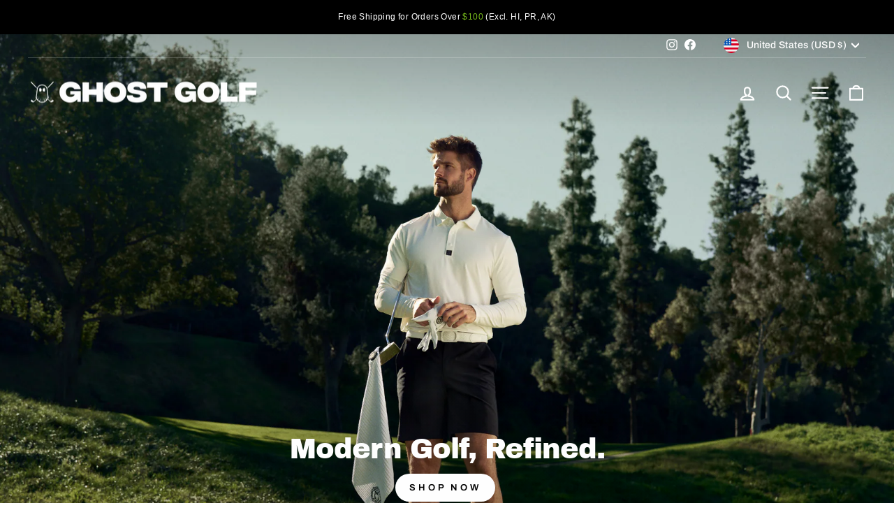

--- FILE ---
content_type: text/html; charset=utf-8
request_url: https://ghostgolf.com/web-pixels@fcfee988w5aeb613cpc8e4bc33m6693e112/custom/web-pixel-26345632@1/sandbox/modern/?shpxid=1350a343-d15c-4508-9f36-7cdd11172a14
body_size: 508
content:
<!DOCTYPE html>
<html>
  <head>
    <meta charset="utf-8">
    <title>Web Pixels Manager Sandbox</title>
    <script src="https://ghostgolf.com/cdn/wpm/sfcfee988w5aeb613cpc8e4bc33m6693e112m.js"></script>

    <script type="text/javascript">
  (function(shopify) {shopify.extend('WebPixel::Render', function(api) {
var analytics=api.analytics,browser=api.browser,init=api.init;
// Step 1. Initialize the JavaScript pixel SDK (make sure to exclude HTML)


// Step 2. Subscribe to customer events with analytics.subscribe(), and add tracking
//  analytics.subscribe("event_name", event => {
//    pixel("track", "event_name", event.data);
//  });
const EVENT_KEY = '45e4531d-5bac-4481-8025-3313fc3fb1f0';
const LS_KEY_WRT = '_alwrt';
const LS_KEY_EVENT_ID = '_aleid';
const LS_KEY_ART = '_alart';
const LS_KEY_SID = '_alsid';

const QUERY_PARAM_EVENT_ID = 'aleid';
const QUERY_PARAM_ART = 'alart';

function generateUUID() {
    if (typeof crypto.randomUUID === "function") {
        return crypto.randomUUID();
    } else {
        return generateManualUUID()
    }
}

function generateManualUUID() {
    return 'xxxxxxxx-xxxx-4xxx-yxxx-xxxxxxxxxxxx'
        .replace(/[xy]/g, function (c) {
            let r = Math.random() * 16 | 0;
            let v = c == 'x' ? r : (r & 0x3 | 0x8);

            return v.toString(16);
        });
}

function getQueryParameter(param, location) {
    const queryParams = new URLSearchParams(location.search);
    return queryParams.get(param);
}

analytics.subscribe('all_events', async (event) => {
    let localStoreWrt = await browser.localStorage.getItem(LS_KEY_WRT);
    let wrt = localStoreWrt || generateUUID();

    let sessionStoreSid = await browser.sessionStorage.getItem(LS_KEY_SID);
    let sid = sessionStoreSid || generateUUID();

    let localStoreEventId = await browser.localStorage.getItem(LS_KEY_EVENT_ID);
    let queryStringEventId = getQueryParameter(QUERY_PARAM_EVENT_ID, init.context.document.location)
    let eventId = queryStringEventId || localStoreEventId;

    let localStoreArt = await browser.localStorage.getItem(LS_KEY_ART);
    let queryStringArt = getQueryParameter(QUERY_PARAM_ART, init.context.document.location)

    let art = queryStringArt || localStoreArt;

    let payload = {
        applovin: {
            wrt: wrt,
            sid: sid,
            eventId: eventId,
            art: art
        },
        event: event,
        initData: init.data,
    }

    fetch('https://b.applovin.com/shopify/v1/pixel', {
        method: 'POST',
        // mode: 'no-cors',
        headers: {
            'Accept': 'application/json',
            'Content-Type': 'application/json',
            'X-Connect-Event-Key': EVENT_KEY
        },
        keepalive: true,
        body: JSON.stringify(payload),
    });

    await browser.localStorage.setItem(LS_KEY_WRT, wrt); // WRT is always set
    await browser.sessionStorage.setItem(LS_KEY_SID, sid); // SID is always set

    // Update event ID if it was found in the query string
    if (eventId) {
        await browser.localStorage.setItem(LS_KEY_EVENT_ID, eventId);
    }

    // Update ART if it was found in the query string
    if (art) {
        await browser.localStorage.setItem(LS_KEY_ART, art);
    }
});

});})(self.webPixelsManager.createShopifyExtend('26345632', 'custom'));

</script>

  </head>
  <body></body>
</html>


--- FILE ---
content_type: text/html; charset=utf-8
request_url: https://ghostgolf.com/web-pixels@fcfee988w5aeb613cpc8e4bc33m6693e112/custom/web-pixel-39223456@1/sandbox/modern/?shpxid=1350a343-d15c-4508-9f36-7cdd11172a14
body_size: 210
content:
<!DOCTYPE html>
<html>
  <head>
    <meta charset="utf-8">
    <title>Web Pixels Manager Sandbox</title>
    <script src="https://ghostgolf.com/cdn/wpm/sfcfee988w5aeb613cpc8e4bc33m6693e112m.js"></script>

    <script type="text/javascript">
  (function(shopify) {shopify.extend('WebPixel::Render', function(api) {
var analytics=api.analytics,browser=api.browser,init=api.init;
!function(){
    var o = window.tdl = window.tdl || [];
    if (o.invoked) window.console && console.error && console.error("Tune snippet has been included more than once.");
    else {
        o.invoked = !0;
        o.methods = ["init", "identify", "convert"];
        o.factory = function(n){
            return function(){
                var e = Array.prototype.slice.call(arguments);
                e.unshift(n), o.push(e), o
            }
        };
        for(var e = 0; e < o.methods.length; e++){
            var n = o.methods[e];
            o[n] = o.factory(n)
        }
        o.init = function(e){
            var n = document.createElement("script");
            n.type = "text/javascript", n.async = !0;
            n.src = "https://js.go2sdk.com/v2/tune.js";
            var t = document.getElementsByTagName("script")[0];
            t.parentNode.insertBefore(n, t), o.domain = e
        }
    }
}();


tdl.init("https://aspireiq.go2cloud.org") 
analytics.subscribe('checkout_completed', (event) => {
    async function convertToUSD(currencyCodeFrom, amount) {
        // Documentation for this API: https://exchangeratesapi.io/documentation/
        const EXCHANGE_RATES_API_KEY = 'YOUR API KEY HERE'; 
        const response = await fetch(
        `https://api.exchangeratesapi.io/v1/convert?access_key=${EXCHANGE_RATES_API_KEY}&from=${currencyCodeFrom}&to=USD&amount=${amount}`,
        { method: "GET" }
        );
        const result = await response.json();
        return result.result;
    }

        async function recordConversion(){
            const cartSubtotalCurrencyCode = event.data.checkout.subtotalPrice.currencyCode;
            let cartSubtotal = event.data.checkout.subtotalPrice.amount;
            let cartSubtotalUSD = cartSubtotal;
            
            if (cartSubtotalCurrencyCode !== "USD") {
                try {
                    cartSubtotalUSD = await convertToUSD(
                    cartSubtotalCurrencyCode,
                    cartSubtotal
                    );
                    console.log({cartSubtotalUSD})
                } catch (error) {
                    cartSubtotalUSD = 0;
                    console.error("Error when converting cart subtotal to USD", error);
                }
            }
            tdl.convert({ 
                'amount': cartSubtotalUSD,
                'adv_unique1': event.data.checkout.order.id,
            });
    }
    recordConversion()
});
});})(self.webPixelsManager.createShopifyExtend('39223456', 'custom'));

</script>

  </head>
  <body></body>
</html>


--- FILE ---
content_type: text/html; charset=utf-8
request_url: https://ghostgolf.com/web-pixels@fcfee988w5aeb613cpc8e4bc33m6693e112/custom/web-pixel-40042656@1/sandbox/modern/?shpxid=1350a343-d15c-4508-9f36-7cdd11172a14
body_size: -275
content:
<!DOCTYPE html>
<html>
  <head>
    <meta charset="utf-8">
    <title>Web Pixels Manager Sandbox</title>
    <script src="https://ghostgolf.com/cdn/wpm/sfcfee988w5aeb613cpc8e4bc33m6693e112m.js"></script>

    <script type="text/javascript">
  (function(shopify) {shopify.extend('WebPixel::Render', function(api) {
var analytics=api.analytics,browser=api.browser,init=api.init;
const execute = async api => {
  const config = (await import("https://shopify-gtm-suite.getelevar.com/configs/7fa9726787c09eab38e6f397fcabd77425d6e434/config.js")).default;
  const scriptUrl = config.script_src_web_pixel_lax_custom;

  if (scriptUrl) {
    const { handler } = await import(scriptUrl);
    await handler(api, config);
  }
};

execute({ analytics, browser, init });
});})(self.webPixelsManager.createShopifyExtend('40042656', 'custom'));

</script>

  </head>
  <body></body>
</html>


--- FILE ---
content_type: text/css
request_url: https://ghostgolf.com/cdn/shop/t/200/assets/custom.css?v=150271633923281853411767377945
body_size: 1516
content:
.coll-slider,.marquee{overflow:hidden;width:100%}.grid-product__meta,.radio-custom,.view_all{text-align:center}.best-seller-collection .flex-grid__item.type-banner{padding:0}.supports-touch .quick-product__btn{display:inherit}.predictive__screen{width:100%}#CollectionHeaderSection{margin-bottom:45px}.type-banner h2{margin:5px 10px}@media only screen and (min-width:1000px){.footer-promotions .text-spacing{min-height:51px}}@media only screen and (max-width:1000px) and (min-width:768px){.footer-promotions .text-spacing{min-height:76px}}.marquee{display:flex}.marquee .marquee_wrapper span{display:flex;align-items:center}.marquee .marquee_wrapper{white-space:nowrap;align-self:center;display:flex}.marquee_wrapper p{margin:0 0 0 10px}.coll-slider{display:block}@media only screen and (min-width:769px){.collection-content{padding-top:10px}.coll-slider .medium-up--one-sixth{width:18%}.coll-slider .grid-product{margin-bottom:0}}.custom_quick_add,.personalization_wrapper{display:flex}.mobile,.personalization_products input,.video_mobile{display:none}.personalization_products input:checked+.radio-custom{background:#000;color:#fff}.radio-custom{color:#000;background:#fff;border:1px solid #000;padding:11.2px 10px;margin:10px 0;display:block;font-size:12px;letter-spacing:2px}.personalization_products{margin:0 10px 0 0;flex:1 1 0px}#personalize_btn,#personalize_toggle{background:#3372e7}button#personalize_btn[disabled]{opacity:.7;color:#fff;cursor:not-allowed}.grid-product__tag--custom.top-spacing{margin-top:33px}#featured_video{width:100%;height:auto;margin-bottom:-8px}.product_details{padding:80px 0;display:grid;grid-template-columns:1.4fr 1fr;grid-auto-rows:1fr;grid-column-gap:20px}.product_img_detail{display:grid;grid-template-columns:auto auto;grid-auto-rows:auto auto auto;grid-column-gap:20px}.product_img_detail p{margin:0}.product_img_detail h3{margin-bottom:10px}.product_details.border_radius img{border-radius:10px}.product_right img{height:100%;object-fit:cover;margin-left:auto}.product_img_detail:not(:last-child){margin-bottom:30px}.flex-grid__item.custom_flex{flex-direction:column}.collection_banner{position:relative}.collection_banner img{width:100%;min-height:500px}.collection_content{left:12%;position:absolute;bottom:10%}.collection_content p{display:block;letter-spacing:2px;font-size:35px;text-transform:capitalize}.desktop{display:block}.complex_wrapper,.complex_wrapper .grid.grid--uniform{display:flex;flex-wrap:wrap}.prdt_wrapper{width:25%}.Collection_video{width:50%}.custom-collection-grid{margin:0!important;padding:0;display:flex;flex-wrap:wrap;width:100%}.subColl_wrap{padding:30px}.subColl_wrap .grid__item{padding:10px!important}.custom_video_slideshow .promo-grid__bg1{height:100%}.video-div{height:120vh!important}.video_desktop,.video_mobile{display:block;font-family:"object-fit: cover";-o-object-fit:cover;object-fit:cover;height:100%;width:100%}.best-seller-collection .section-header,.collslider-section .section-header,.explore .section-header{margin-bottom:20px}.shopify-section.index-section,.shopify-section.section--spacing{padding:0!important;margin:0!important}.section-header{margin-bottom:30px!important}.collection_video{object-fit:cover}.more_item{display:none;width:100%}.view_all{display:block}.view_all span{border:1px solid;padding:6px 15px;border-radius:10px;cursor:pointer}.loaded .slideshow__slide.is-selected .hero__image-wrapper,.loaded[data-aos=hero__animation] .hero__image-wrapper{transition:none!important}@media only screen and (max-width:769px){.yotpo-reviews-star-ratings-widget.yotpo-star-ratings-clickable{justify-content:center!important}.personalization_wrapper{justify-content:center}.personalization_products{margin:0 8px;flex:auto}.product_details{padding:40px 0;grid-row-gap:20px;grid-template-columns:auto;grid-auto-rows:auto}.product_right{grid-row:1}.product_img_detail{grid-template-columns:16ch auto}.product_right img{margin:0 auto;width:100%;height:auto}.desktop,.video_desktop{display:none}.mobile,.video_mobile{display:block}.collection_content{left:5%;bottom:0}.prdt_wrapper{width:50%}.Collection_video{width:100%}.subColl_wrap{padding:10px}.subColl_wrap .grid__item{padding:10px!important}.grid-overflow-wrapper .grid-overflow-wrapper .grid{overflow:scroll!important}}.collslider-section{position:relative;display:none}.overlay:before{position:absolute;content:"";left:50%;top:50%;z-index:1;width:60px;height:60px;margin:-76px 0 0 -76px;border:8px solid #f3f3f3;border-radius:50%;border-top:10px solid #3498db;-webkit-animation:2s linear infinite spin;animation:2s linear infinite spin}.overlay{position:absolute;width:100%;height:100%;top:0;left:0;display:none;z-index:5;background-color:#000000b3}@-webkit-keyframes spin{0%{-webkit-transform:rotate(0)}to{-webkit-transform:rotate(360deg)}}@keyframes spin{0%{transform:rotate(0)}to{transform:rotate(360deg)}}.animate-bottom{position:relative;-webkit-animation-name:animatebottom;-webkit-animation-duration:1s;animation-name:animatebottom;animation-duration:1s}@-webkit-keyframes animatebottom{0%{bottom:-100px;opacity:0}to{bottom:0;opacity:1}}@keyframes animatebottom{0%{bottom:-100px;opacity:0}to{bottom:0;opacity:1}}.complex_wrapper>div{width:100%!important}.slideshow__slide .parallax-container{height:inherit;top:0}.custom_swatch_heading{margin-top:20px}.custom_swatch{padding-left:4px}.custom_swatch div{margin:0 4px 1rem -4px;display:inline-block}.custom_swatch img{border:1px solid #212121;object-fit:contain;border-radius:8px;width:48px;height:48px}.product-block--tab .collapsible-trigger-btn{text-transform:uppercase;border:0;letter-spacing:.3em;font-size:.8em}.product-block--tab .collapsibles-wrapper--border-bottom{border-bottom:0;border-top:1px solid #000}.product-block--tab .collapsible-trigger-btn--borders{padding:6px 0 20px;margin:0 20px 20px 0}.product-block--tab .collapsible-trigger-btn--borders+.collapsible-content .collapsible-content__inner{border:0;padding:0}.product-block--tab .collapsible-content__inner>*{font-size:14px;line-height:22px;letter-spacing:normal}.product-block--tab .collapsible-content.is-open{margin-top:-20px;margin-bottom:36px}.product-block--tab .collapsible-trigger__icon{top:10px}.product-block--tab .collapsible-trigger__icon--open{display:none}.product-block--tab .collapsible-trigger.collapsible-trigger-btn[aria-expanded=false] .collapsible-trigger__icon--close,.product-block--tab .collapsible-trigger.collapsible-trigger-btn[aria-expanded=true] .collapsible-trigger__icon--open{display:block}.product-block--tab .collapsible-trigger.collapsible-trigger-btn[aria-expanded=false] .collapsible-trigger__icon--open,.product-block--tab .collapsible-trigger.collapsible-trigger-btn[aria-expanded=true] .collapsible-trigger__icon--close{display:none}.custom_tab_icon{font-size:8px;height:10px;vertical-align:middle;width:10px}.advance-product #rebuy-widget-115884{padding-top:0}.product-block.product-block--header{display:flex;justify-content:space-between;text-align:left}.product-block.product-block--price{white-space:nowrap}.custom-content.custom_imagetext{margin-left:0;margin-bottom:0}.custom_imagetext .custom__item{padding-left:0;margin-bottom:0}.custom_imagetext .custom_text{width:80%;margin:40px auto}.custom_imagetext{background-color:#0000000a}@media only screen and (max-width:767px){.custom-content.custom_imagetext.reverse{flex-direction:column-reverse}.custom_imagetext .custom_text{width:auto;margin:40px 22px}}.videodiv{max-width:100%}.custom_collection_tab *{margin-bottom:0}.custom_collection_tab{margin-bottom:20px}
/*# sourceMappingURL=/cdn/shop/t/200/assets/custom.css.map?v=150271633923281853411767377945 */


--- FILE ---
content_type: text/javascript; charset=utf-8
request_url: https://ghostgolf.com/products/adam.js
body_size: 938
content:
{"id":7702657106080,"title":"ADAM","handle":"adam","description":"\u003cul\u003e\n\u003cli\u003eStyle: Reversible Braided Belt\u003c\/li\u003e\n\u003cli\u003eBuckle: 100% Brass\u003c\/li\u003e\n\u003cli\u003eMaterial: Webbing 84% Polyester, 16% Elastane \u0026amp; Italian Full Grain Leather tip\u003cbr\u003e\n\u003c\/li\u003e\n\u003cli\u003eStretch-fit woven webbing provides extra stretch \u0026amp; flexibility\u003c\/li\u003e\n\u003cli\u003eWidth: 1.4\" \/ 3.5 cm\u003c\/li\u003e\n\u003cli\u003eSide A: Light Grey\/Navy Belt with matching Grey Buckle\u003c\/li\u003e\n\u003cli\u003eSide B: Light Grey Belt with matching Grey Buckle\u003c\/li\u003e\n\u003cli\u003eDesigned for extreme comfort to be worn on \u0026amp; off the course\u003c\/li\u003e\n\u003cli\u003e\n\u003cstrong\u003eNeed help sizing?\u003c\/strong\u003e\u003cspan\u003e \u003c\/span\u003eSee\u003cspan\u003e \u003c\/span\u003ebelt\u003cspan\u003e \u003c\/span\u003esizing chart\u003cspan\u003e \u003c\/span\u003ebelow\u003c\/li\u003e\n\u003c\/ul\u003e","published_at":"2023-01-18T15:32:33-08:00","created_at":"2023-01-18T14:38:12-08:00","vendor":"Ghost Golf","type":"Reversible Webbed Belt","tags":["_tab_belt-size-chart","BeltMasterTag","GiftsUnder75","Logicbroker","RetailPrice:75.00","Reversible Webbed Belt","WholesalePrice:37.50"],"price":7500,"price_min":7500,"price_max":7500,"available":true,"price_varies":false,"compare_at_price":7500,"compare_at_price_min":7500,"compare_at_price_max":7500,"compare_at_price_varies":false,"variants":[{"id":42996183007392,"title":"30","option1":"30","option2":null,"option3":null,"sku":"GG-BELT-WREV-ADAM-30","requires_shipping":true,"taxable":true,"featured_image":{"id":33679384346784,"product_id":7702657106080,"position":1,"created_at":"2023-01-18T14:42:52-08:00","updated_at":"2025-11-04T08:09:27-08:00","alt":"Grey and Navy Stripe Belt. With Grey Buckle and Grey Leather Tail Tip.","width":940,"height":1175,"src":"https:\/\/cdn.shopify.com\/s\/files\/1\/0306\/5023\/7068\/products\/2_dad7d9ae-ef78-4034-9897-14ac3d5931fb.jpg?v=1762272567","variant_ids":[42996183007392,42996183040160,42996183072928,42996183105696,42996183171232,42996183204000,42996183236768,42996183269536,42996183302304]},"available":true,"name":"ADAM - 30","public_title":"30","options":["30"],"price":7500,"weight":227,"compare_at_price":7500,"inventory_management":"shopify","barcode":"850048997011","featured_media":{"alt":"Grey and Navy Stripe Belt. With Grey Buckle and Grey Leather Tail Tip.","id":26167365009568,"position":1,"preview_image":{"aspect_ratio":0.8,"height":1175,"width":940,"src":"https:\/\/cdn.shopify.com\/s\/files\/1\/0306\/5023\/7068\/products\/2_dad7d9ae-ef78-4034-9897-14ac3d5931fb.jpg?v=1762272567"}},"quantity_rule":{"min":1,"max":null,"increment":1},"quantity_price_breaks":[],"requires_selling_plan":false,"selling_plan_allocations":[]},{"id":42996183040160,"title":"32","option1":"32","option2":null,"option3":null,"sku":"GG-BELT-WREV-ADAM-32","requires_shipping":true,"taxable":true,"featured_image":{"id":33679384346784,"product_id":7702657106080,"position":1,"created_at":"2023-01-18T14:42:52-08:00","updated_at":"2025-11-04T08:09:27-08:00","alt":"Grey and Navy Stripe Belt. With Grey Buckle and Grey Leather Tail Tip.","width":940,"height":1175,"src":"https:\/\/cdn.shopify.com\/s\/files\/1\/0306\/5023\/7068\/products\/2_dad7d9ae-ef78-4034-9897-14ac3d5931fb.jpg?v=1762272567","variant_ids":[42996183007392,42996183040160,42996183072928,42996183105696,42996183171232,42996183204000,42996183236768,42996183269536,42996183302304]},"available":true,"name":"ADAM - 32","public_title":"32","options":["32"],"price":7500,"weight":227,"compare_at_price":7500,"inventory_management":"shopify","barcode":"850048997028","featured_media":{"alt":"Grey and Navy Stripe Belt. With Grey Buckle and Grey Leather Tail Tip.","id":26167365009568,"position":1,"preview_image":{"aspect_ratio":0.8,"height":1175,"width":940,"src":"https:\/\/cdn.shopify.com\/s\/files\/1\/0306\/5023\/7068\/products\/2_dad7d9ae-ef78-4034-9897-14ac3d5931fb.jpg?v=1762272567"}},"quantity_rule":{"min":1,"max":null,"increment":1},"quantity_price_breaks":[],"requires_selling_plan":false,"selling_plan_allocations":[]},{"id":42996183072928,"title":"34","option1":"34","option2":null,"option3":null,"sku":"GG-BELT-WREV-ADAM-34","requires_shipping":true,"taxable":true,"featured_image":{"id":33679384346784,"product_id":7702657106080,"position":1,"created_at":"2023-01-18T14:42:52-08:00","updated_at":"2025-11-04T08:09:27-08:00","alt":"Grey and Navy Stripe Belt. With Grey Buckle and Grey Leather Tail Tip.","width":940,"height":1175,"src":"https:\/\/cdn.shopify.com\/s\/files\/1\/0306\/5023\/7068\/products\/2_dad7d9ae-ef78-4034-9897-14ac3d5931fb.jpg?v=1762272567","variant_ids":[42996183007392,42996183040160,42996183072928,42996183105696,42996183171232,42996183204000,42996183236768,42996183269536,42996183302304]},"available":true,"name":"ADAM - 34","public_title":"34","options":["34"],"price":7500,"weight":227,"compare_at_price":7500,"inventory_management":"shopify","barcode":"850048997035","featured_media":{"alt":"Grey and Navy Stripe Belt. With Grey Buckle and Grey Leather Tail Tip.","id":26167365009568,"position":1,"preview_image":{"aspect_ratio":0.8,"height":1175,"width":940,"src":"https:\/\/cdn.shopify.com\/s\/files\/1\/0306\/5023\/7068\/products\/2_dad7d9ae-ef78-4034-9897-14ac3d5931fb.jpg?v=1762272567"}},"quantity_rule":{"min":1,"max":null,"increment":1},"quantity_price_breaks":[],"requires_selling_plan":false,"selling_plan_allocations":[]},{"id":42996183105696,"title":"36","option1":"36","option2":null,"option3":null,"sku":"GG-BELT-WREV-ADAM-36","requires_shipping":true,"taxable":true,"featured_image":{"id":33679384346784,"product_id":7702657106080,"position":1,"created_at":"2023-01-18T14:42:52-08:00","updated_at":"2025-11-04T08:09:27-08:00","alt":"Grey and Navy Stripe Belt. With Grey Buckle and Grey Leather Tail Tip.","width":940,"height":1175,"src":"https:\/\/cdn.shopify.com\/s\/files\/1\/0306\/5023\/7068\/products\/2_dad7d9ae-ef78-4034-9897-14ac3d5931fb.jpg?v=1762272567","variant_ids":[42996183007392,42996183040160,42996183072928,42996183105696,42996183171232,42996183204000,42996183236768,42996183269536,42996183302304]},"available":true,"name":"ADAM - 36","public_title":"36","options":["36"],"price":7500,"weight":227,"compare_at_price":7500,"inventory_management":"shopify","barcode":"850048997042","featured_media":{"alt":"Grey and Navy Stripe Belt. With Grey Buckle and Grey Leather Tail Tip.","id":26167365009568,"position":1,"preview_image":{"aspect_ratio":0.8,"height":1175,"width":940,"src":"https:\/\/cdn.shopify.com\/s\/files\/1\/0306\/5023\/7068\/products\/2_dad7d9ae-ef78-4034-9897-14ac3d5931fb.jpg?v=1762272567"}},"quantity_rule":{"min":1,"max":null,"increment":1},"quantity_price_breaks":[],"requires_selling_plan":false,"selling_plan_allocations":[]},{"id":42996183171232,"title":"38","option1":"38","option2":null,"option3":null,"sku":"GG-BELT-WREV-ADAM-38","requires_shipping":true,"taxable":true,"featured_image":{"id":33679384346784,"product_id":7702657106080,"position":1,"created_at":"2023-01-18T14:42:52-08:00","updated_at":"2025-11-04T08:09:27-08:00","alt":"Grey and Navy Stripe Belt. With Grey Buckle and Grey Leather Tail Tip.","width":940,"height":1175,"src":"https:\/\/cdn.shopify.com\/s\/files\/1\/0306\/5023\/7068\/products\/2_dad7d9ae-ef78-4034-9897-14ac3d5931fb.jpg?v=1762272567","variant_ids":[42996183007392,42996183040160,42996183072928,42996183105696,42996183171232,42996183204000,42996183236768,42996183269536,42996183302304]},"available":true,"name":"ADAM - 38","public_title":"38","options":["38"],"price":7500,"weight":227,"compare_at_price":7500,"inventory_management":"shopify","barcode":"850048997059","featured_media":{"alt":"Grey and Navy Stripe Belt. With Grey Buckle and Grey Leather Tail Tip.","id":26167365009568,"position":1,"preview_image":{"aspect_ratio":0.8,"height":1175,"width":940,"src":"https:\/\/cdn.shopify.com\/s\/files\/1\/0306\/5023\/7068\/products\/2_dad7d9ae-ef78-4034-9897-14ac3d5931fb.jpg?v=1762272567"}},"quantity_rule":{"min":1,"max":null,"increment":1},"quantity_price_breaks":[],"requires_selling_plan":false,"selling_plan_allocations":[]},{"id":42996183204000,"title":"40","option1":"40","option2":null,"option3":null,"sku":"GG-BELT-WREV-ADAM-40","requires_shipping":true,"taxable":true,"featured_image":{"id":33679384346784,"product_id":7702657106080,"position":1,"created_at":"2023-01-18T14:42:52-08:00","updated_at":"2025-11-04T08:09:27-08:00","alt":"Grey and Navy Stripe Belt. With Grey Buckle and Grey Leather Tail Tip.","width":940,"height":1175,"src":"https:\/\/cdn.shopify.com\/s\/files\/1\/0306\/5023\/7068\/products\/2_dad7d9ae-ef78-4034-9897-14ac3d5931fb.jpg?v=1762272567","variant_ids":[42996183007392,42996183040160,42996183072928,42996183105696,42996183171232,42996183204000,42996183236768,42996183269536,42996183302304]},"available":true,"name":"ADAM - 40","public_title":"40","options":["40"],"price":7500,"weight":227,"compare_at_price":7500,"inventory_management":"shopify","barcode":"850048997066","featured_media":{"alt":"Grey and Navy Stripe Belt. With Grey Buckle and Grey Leather Tail Tip.","id":26167365009568,"position":1,"preview_image":{"aspect_ratio":0.8,"height":1175,"width":940,"src":"https:\/\/cdn.shopify.com\/s\/files\/1\/0306\/5023\/7068\/products\/2_dad7d9ae-ef78-4034-9897-14ac3d5931fb.jpg?v=1762272567"}},"quantity_rule":{"min":1,"max":null,"increment":1},"quantity_price_breaks":[],"requires_selling_plan":false,"selling_plan_allocations":[]},{"id":42996183236768,"title":"42","option1":"42","option2":null,"option3":null,"sku":"GG-BELT-WREV-ADAM-42","requires_shipping":true,"taxable":true,"featured_image":{"id":33679384346784,"product_id":7702657106080,"position":1,"created_at":"2023-01-18T14:42:52-08:00","updated_at":"2025-11-04T08:09:27-08:00","alt":"Grey and Navy Stripe Belt. With Grey Buckle and Grey Leather Tail Tip.","width":940,"height":1175,"src":"https:\/\/cdn.shopify.com\/s\/files\/1\/0306\/5023\/7068\/products\/2_dad7d9ae-ef78-4034-9897-14ac3d5931fb.jpg?v=1762272567","variant_ids":[42996183007392,42996183040160,42996183072928,42996183105696,42996183171232,42996183204000,42996183236768,42996183269536,42996183302304]},"available":true,"name":"ADAM - 42","public_title":"42","options":["42"],"price":7500,"weight":227,"compare_at_price":7500,"inventory_management":"shopify","barcode":"850048997073","featured_media":{"alt":"Grey and Navy Stripe Belt. With Grey Buckle and Grey Leather Tail Tip.","id":26167365009568,"position":1,"preview_image":{"aspect_ratio":0.8,"height":1175,"width":940,"src":"https:\/\/cdn.shopify.com\/s\/files\/1\/0306\/5023\/7068\/products\/2_dad7d9ae-ef78-4034-9897-14ac3d5931fb.jpg?v=1762272567"}},"quantity_rule":{"min":1,"max":null,"increment":1},"quantity_price_breaks":[],"requires_selling_plan":false,"selling_plan_allocations":[]},{"id":42996183269536,"title":"44","option1":"44","option2":null,"option3":null,"sku":"GG-BELT-WREV-ADAM-44","requires_shipping":true,"taxable":true,"featured_image":{"id":33679384346784,"product_id":7702657106080,"position":1,"created_at":"2023-01-18T14:42:52-08:00","updated_at":"2025-11-04T08:09:27-08:00","alt":"Grey and Navy Stripe Belt. With Grey Buckle and Grey Leather Tail Tip.","width":940,"height":1175,"src":"https:\/\/cdn.shopify.com\/s\/files\/1\/0306\/5023\/7068\/products\/2_dad7d9ae-ef78-4034-9897-14ac3d5931fb.jpg?v=1762272567","variant_ids":[42996183007392,42996183040160,42996183072928,42996183105696,42996183171232,42996183204000,42996183236768,42996183269536,42996183302304]},"available":true,"name":"ADAM - 44","public_title":"44","options":["44"],"price":7500,"weight":227,"compare_at_price":7500,"inventory_management":"shopify","barcode":"850048997080","featured_media":{"alt":"Grey and Navy Stripe Belt. With Grey Buckle and Grey Leather Tail Tip.","id":26167365009568,"position":1,"preview_image":{"aspect_ratio":0.8,"height":1175,"width":940,"src":"https:\/\/cdn.shopify.com\/s\/files\/1\/0306\/5023\/7068\/products\/2_dad7d9ae-ef78-4034-9897-14ac3d5931fb.jpg?v=1762272567"}},"quantity_rule":{"min":1,"max":null,"increment":1},"quantity_price_breaks":[],"requires_selling_plan":false,"selling_plan_allocations":[]},{"id":42996183302304,"title":"46","option1":"46","option2":null,"option3":null,"sku":"GG-BELT-WREV-ADAM-46","requires_shipping":true,"taxable":true,"featured_image":{"id":33679384346784,"product_id":7702657106080,"position":1,"created_at":"2023-01-18T14:42:52-08:00","updated_at":"2025-11-04T08:09:27-08:00","alt":"Grey and Navy Stripe Belt. With Grey Buckle and Grey Leather Tail Tip.","width":940,"height":1175,"src":"https:\/\/cdn.shopify.com\/s\/files\/1\/0306\/5023\/7068\/products\/2_dad7d9ae-ef78-4034-9897-14ac3d5931fb.jpg?v=1762272567","variant_ids":[42996183007392,42996183040160,42996183072928,42996183105696,42996183171232,42996183204000,42996183236768,42996183269536,42996183302304]},"available":true,"name":"ADAM - 46","public_title":"46","options":["46"],"price":7500,"weight":227,"compare_at_price":7500,"inventory_management":"shopify","barcode":"850048997097","featured_media":{"alt":"Grey and Navy Stripe Belt. With Grey Buckle and Grey Leather Tail Tip.","id":26167365009568,"position":1,"preview_image":{"aspect_ratio":0.8,"height":1175,"width":940,"src":"https:\/\/cdn.shopify.com\/s\/files\/1\/0306\/5023\/7068\/products\/2_dad7d9ae-ef78-4034-9897-14ac3d5931fb.jpg?v=1762272567"}},"quantity_rule":{"min":1,"max":null,"increment":1},"quantity_price_breaks":[],"requires_selling_plan":false,"selling_plan_allocations":[]}],"images":["\/\/cdn.shopify.com\/s\/files\/1\/0306\/5023\/7068\/products\/2_dad7d9ae-ef78-4034-9897-14ac3d5931fb.jpg?v=1762272567","\/\/cdn.shopify.com\/s\/files\/1\/0306\/5023\/7068\/products\/6_b-side.jpg?v=1674081784","\/\/cdn.shopify.com\/s\/files\/1\/0306\/5023\/7068\/products\/4_a981cbb2-8d42-4bd0-bf2b-2a9cf1c78c12.jpg?v=1679454677","\/\/cdn.shopify.com\/s\/files\/1\/0306\/5023\/7068\/products\/1_e01b55cb-8f7d-4887-8150-486a8b037ea2.jpg?v=1679454677","\/\/cdn.shopify.com\/s\/files\/1\/0306\/5023\/7068\/products\/3_d7a115a0-d656-4b53-9e09-f89a3b8d1351.jpg?v=1679454677","\/\/cdn.shopify.com\/s\/files\/1\/0306\/5023\/7068\/products\/5_ab9e52a0-2dae-49a2-bad5-b0946f76c88b.jpg?v=1679454677"],"featured_image":"\/\/cdn.shopify.com\/s\/files\/1\/0306\/5023\/7068\/products\/2_dad7d9ae-ef78-4034-9897-14ac3d5931fb.jpg?v=1762272567","options":[{"name":"Size","position":1,"values":["30","32","34","36","38","40","42","44","46"]}],"url":"\/products\/adam","media":[{"alt":"Grey and Navy Stripe Belt. With Grey Buckle and Grey Leather Tail Tip.","id":26167365009568,"position":1,"preview_image":{"aspect_ratio":0.8,"height":1175,"width":940,"src":"https:\/\/cdn.shopify.com\/s\/files\/1\/0306\/5023\/7068\/products\/2_dad7d9ae-ef78-4034-9897-14ac3d5931fb.jpg?v=1762272567"},"aspect_ratio":0.8,"height":1175,"media_type":"image","src":"https:\/\/cdn.shopify.com\/s\/files\/1\/0306\/5023\/7068\/products\/2_dad7d9ae-ef78-4034-9897-14ac3d5931fb.jpg?v=1762272567","width":940},{"alt":"Grey and Navy Stripe Belt. With Grey Buckle and Grey Leather Tail Tip.","id":26167365173408,"position":2,"preview_image":{"aspect_ratio":0.8,"height":950,"width":760,"src":"https:\/\/cdn.shopify.com\/s\/files\/1\/0306\/5023\/7068\/products\/6_b-side.jpg?v=1674081784"},"aspect_ratio":0.8,"height":950,"media_type":"image","src":"https:\/\/cdn.shopify.com\/s\/files\/1\/0306\/5023\/7068\/products\/6_b-side.jpg?v=1674081784","width":760},{"alt":"Video of Male Person. With Grey and Navy Stripe Belt. With Grey Buckle and Grey Leather Tail Tip.","id":26861930643616,"position":3,"preview_image":{"aspect_ratio":0.8,"height":2700,"width":2160,"src":"https:\/\/cdn.shopify.com\/s\/files\/1\/0306\/5023\/7068\/products\/986a6f91c25547fb8db47948fea54867.thumbnail.0000000000.jpg?v=1679454665"},"aspect_ratio":0.8,"duration":12980,"media_type":"video","sources":[{"format":"mp4","height":480,"mime_type":"video\/mp4","url":"https:\/\/cdn.shopify.com\/videos\/c\/vp\/986a6f91c25547fb8db47948fea54867\/986a6f91c25547fb8db47948fea54867.SD-480p-0.9Mbps-13250935.mp4","width":384},{"format":"mp4","height":1080,"mime_type":"video\/mp4","url":"https:\/\/cdn.shopify.com\/videos\/c\/vp\/986a6f91c25547fb8db47948fea54867\/986a6f91c25547fb8db47948fea54867.HD-1080p-2.5Mbps-13250935.mp4","width":864},{"format":"mp4","height":720,"mime_type":"video\/mp4","url":"https:\/\/cdn.shopify.com\/videos\/c\/vp\/986a6f91c25547fb8db47948fea54867\/986a6f91c25547fb8db47948fea54867.HD-720p-1.6Mbps-13250935.mp4","width":576},{"format":"m3u8","height":1080,"mime_type":"application\/x-mpegURL","url":"https:\/\/cdn.shopify.com\/videos\/c\/vp\/986a6f91c25547fb8db47948fea54867\/986a6f91c25547fb8db47948fea54867.m3u8","width":864}]},{"alt":"Grey and Navy Stripe Belt. With Grey Buckle and Grey Leather Tail Tip.","id":26167365075104,"position":4,"preview_image":{"aspect_ratio":0.8,"height":750,"width":600,"src":"https:\/\/cdn.shopify.com\/s\/files\/1\/0306\/5023\/7068\/products\/4_a981cbb2-8d42-4bd0-bf2b-2a9cf1c78c12.jpg?v=1679454677"},"aspect_ratio":0.8,"height":750,"media_type":"image","src":"https:\/\/cdn.shopify.com\/s\/files\/1\/0306\/5023\/7068\/products\/4_a981cbb2-8d42-4bd0-bf2b-2a9cf1c78c12.jpg?v=1679454677","width":600},{"alt":"Grey and Navy Stripe Belt. With Grey Buckle and Grey Leather Tail Tip.","id":26167364976800,"position":5,"preview_image":{"aspect_ratio":0.8,"height":900,"width":720,"src":"https:\/\/cdn.shopify.com\/s\/files\/1\/0306\/5023\/7068\/products\/1_e01b55cb-8f7d-4887-8150-486a8b037ea2.jpg?v=1679454677"},"aspect_ratio":0.8,"height":900,"media_type":"image","src":"https:\/\/cdn.shopify.com\/s\/files\/1\/0306\/5023\/7068\/products\/1_e01b55cb-8f7d-4887-8150-486a8b037ea2.jpg?v=1679454677","width":720},{"alt":"Grey and Navy Stripe Belt. With Grey Buckle and Grey Leather Tail Tip.","id":26167365042336,"position":6,"preview_image":{"aspect_ratio":0.8,"height":1625,"width":1300,"src":"https:\/\/cdn.shopify.com\/s\/files\/1\/0306\/5023\/7068\/products\/3_d7a115a0-d656-4b53-9e09-f89a3b8d1351.jpg?v=1679454677"},"aspect_ratio":0.8,"height":1625,"media_type":"image","src":"https:\/\/cdn.shopify.com\/s\/files\/1\/0306\/5023\/7068\/products\/3_d7a115a0-d656-4b53-9e09-f89a3b8d1351.jpg?v=1679454677","width":1300},{"alt":"Grey and Navy Stripe Belt. With Grey Buckle and Grey Leather Tail Tip.","id":26167365140640,"position":7,"preview_image":{"aspect_ratio":0.8,"height":2250,"width":1800,"src":"https:\/\/cdn.shopify.com\/s\/files\/1\/0306\/5023\/7068\/products\/5_ab9e52a0-2dae-49a2-bad5-b0946f76c88b.jpg?v=1679454677"},"aspect_ratio":0.8,"height":2250,"media_type":"image","src":"https:\/\/cdn.shopify.com\/s\/files\/1\/0306\/5023\/7068\/products\/5_ab9e52a0-2dae-49a2-bad5-b0946f76c88b.jpg?v=1679454677","width":1800}],"requires_selling_plan":false,"selling_plan_groups":[]}

--- FILE ---
content_type: text/javascript; charset=utf-8
request_url: https://ghostgolf.com/web-pixels@fcfee988w5aeb613cpc8e4bc33m6693e112/web-pixel-466124960@ab86028887ec2044af7d02b854e52653/sandbox/worker.modern.js
body_size: -747
content:
importScripts('https://ghostgolf.com/cdn/wpm/sfcfee988w5aeb613cpc8e4bc33m6693e112m.js');
globalThis.shopify = self.webPixelsManager.createShopifyExtend('466124960', 'APP');
importScripts('/web-pixels/strict/app/web-pixel-466124960@ab86028887ec2044af7d02b854e52653.js');


--- FILE ---
content_type: text/javascript; charset=utf-8
request_url: https://ghostgolf.com/web-pixels@fcfee988w5aeb613cpc8e4bc33m6693e112/web-pixel-1685619054@524f6c1ee37bacdca7657a665bdca589/sandbox/worker.modern.js
body_size: -585
content:
importScripts('https://ghostgolf.com/cdn/wpm/sfcfee988w5aeb613cpc8e4bc33m6693e112m.js');
globalThis.shopify = self.webPixelsManager.createShopifyExtend('1685619054', 'APP');
importScripts('/web-pixels/strict/app/web-pixel-1685619054@524f6c1ee37bacdca7657a665bdca589.js');


--- FILE ---
content_type: text/javascript; charset=utf-8
request_url: https://ghostgolf.com/products/anyday-oreo.js
body_size: 2261
content:
{"id":5502794236064,"title":"ANYDAY OREO BAG","handle":"anyday-oreo","description":"\u003cdiv class=\"product-sub-desc\" data-v-550e6a8c=\"\"\u003e\n\u003cb\u003eBag Dimensions:\u003c\/b\u003e\u003cspan\u003e \u003c\/span\u003e34.5\"H x 13\"L x 12\"W\u003cbr\u003e\n\u003c\/div\u003e\n\u003cdiv class=\"product-sub-desc\" data-v-550e6a8c=\"\"\u003e\n\u003cdiv data-mce-fragment=\"1\" class=\"product-sub-desc\" data-v-550e6a8c=\"\"\u003e\n\u003cdiv data-mce-fragment=\"1\" class=\"product-sub-desc\" data-v-550e6a8c=\"\"\u003e\n\u003cdiv data-mce-fragment=\"1\" class=\"product-sub-desc\" data-v-550e6a8c=\"\"\u003e\n\u003cdiv\u003e\n\u003cstrong\u003eTop Circumference\u003c\/strong\u003e\u003cspan\u003e \u003c\/span\u003eis 32.5\" \u0026amp;\u003cspan\u003e \u003c\/span\u003e\u003cstrong\u003eTop Dimensions\u003c\/strong\u003e\u003cspan\u003e \u003c\/span\u003eare 9\"x11\"\u003c\/div\u003e\n\u003c\/div\u003e\n\u003c\/div\u003e\n\u003c\/div\u003e\n\u003cdiv data-mce-fragment=\"1\" class=\"product-sub-desc\" data-v-550e6a8c=\"\"\u003e\u003cbr data-mce-fragment=\"1\"\u003e\u003c\/div\u003e\n\u003cp data-mce-fragment=\"1\"\u003e\u003cb data-mce-fragment=\"1\"\u003eFeatures:\u003c\/b\u003e\u003cspan data-mce-fragment=\"1\"\u003e \u003c\/span\u003e\u003c\/p\u003e\n\u003cul data-mce-fragment=\"1\"\u003e\n\u003cli\u003e\n\u003cstrong\u003eLightweight:\u003c\/strong\u003e\u003cspan\u003e \u003c\/span\u003eGet ready for the ultimate golfing experience with our lightweight design that weighs just 6.5 lbs.\u003c\/li\u003e\n\u003cli\u003e\n\u003cstrong\u003eVelvet Wrapped Dividers:\u003c\/strong\u003e\u003cspan\u003e \u003c\/span\u003eProtect your premium shafts from unsightly scuffs with our luxurious velvet-wrapped top dividers.\u003c\/li\u003e\n\u003cli\u003e\u003cstrong\u003eTop\u003c\/strong\u003e\u003c\/li\u003e\n\u003cul\u003e\n\u003cli\u003e\n\u003cstrong\u003e7 Way Dividers \u003c\/strong\u003ewith 3 full-length and fully enclosed dividers.\u003c\/li\u003e\n\u003cli\u003e\n\u003cstrong\u003e14 Way Dividers\u003cspan\u003e \u003c\/span\u003e\u003c\/strong\u003ewith 14 full-length, fully enclosed dividers.\u003c\/li\u003e\n\u003c\/ul\u003e\n\u003cli\u003e\n\u003cstrong\u003eLarge Putter Well\u003c\/strong\u003e: Our separate putter well accommodates even the fattest grips.\u003c\/li\u003e\n\u003cli\u003e\n\u003cstrong\u003eDual Straps:\u003c\/strong\u003e\u003cspan\u003e \u003c\/span\u003eEnjoy ultimate comfort with our two convenient strap systems - single and double, with easy-release clips for quick strap adjustments or removal. It's a true ambidextrous strap system that adapts to your needs.\u003c\/li\u003e\n\u003cli\u003e\n\u003cstrong\u003eStable Stand Base:\u003c\/strong\u003e\u003cspan\u003e \u003c\/span\u003eOur Stand System provides maximum stability to the bag, ensuring that it stays put no matter where you place it.\u003c\/li\u003e\n\u003cli\u003e\n\u003cstrong\u003eMagnetic Pocket:\u003c\/strong\u003e\u003cspan\u003e \u003c\/span\u003eGet quick access to your rangefinder with our magnetic and velvet-lined pocket, complete with a pull tab for ultimate convenience.\u003c\/li\u003e\n\u003cli\u003e\n\u003cstrong\u003eWater Bottle Sleeves:\u003c\/strong\u003e\u003cspan\u003e \u003c\/span\u003eStay hydrated on the course with our large cooler-lined water bottle sleeves on both sides that keep your beverages perfectly chilled. Our additional thermal-lined side water bottle sleeves with bungee cords provide even more storage space for your drinks.\u003c\/li\u003e\n\u003cli\u003e\n\u003cstrong\u003ePersonal Pockets:\u003c\/strong\u003e\u003cspan\u003e \u003c\/span\u003eKeep your valuables safe and secure with our waterproof and velvet-lined personal pockets on both sides.\u003c\/li\u003e\n\u003cli\u003e\n\u003cstrong\u003eCustomizable Ball Pocket:\u003c\/strong\u003e\u003cspan\u003e \u003c\/span\u003eCustomize your bag with our removable ball pocket panel - make it uniquely yours!\u003c\/li\u003e\n\u003cli\u003e\n\u003cstrong\u003ePen Holder:\u003c\/strong\u003e\u003cspan\u003e \u003c\/span\u003eNever lose your pen again with our convenient pen holder.\u003c\/li\u003e\n\u003cli\u003e\n\u003cstrong\u003eLine Marking Aid:\u003c\/strong\u003e\u003cspan\u003e \u003c\/span\u003eGet perfectly aligned putts every time with our Golf Ball Line Marking Alignment Tool.\u003c\/li\u003e\n\u003cli\u003e\n\u003cstrong\u003eGlove Keeper:\u003c\/strong\u003e\u003cspan\u003e \u003c\/span\u003eKeep your gloves clean, dry and accessible with our towel carabiner ring with Velcro.\u003c\/li\u003e\n\u003cli\u003e\n\u003cstrong\u003eCarbon Fiber Legs:\u003c\/strong\u003e\u003cspan\u003e \u003c\/span\u003eOur carbon fiber legs provide ultimate durability and strength, ensuring that your bag will last you a lifetime.\u003c\/li\u003e\n\u003cli\u003e\n\u003cstrong\u003eRain Hood:\u003c\/strong\u003e\u003cspan\u003e \u003c\/span\u003eDon't let the weather get in the way of your game - our all-weather rain hood keeps your gear dry no matter what.\u003c\/li\u003e\n\u003cli\u003e\u003cspan\u003e\u003cstrong\u003eNo Discounts:\u003c\/strong\u003e\u003cspan\u003e \u003c\/span\u003eGolf Bags are limited edition drops and no discounts are available on them.\u003c\/span\u003e\u003c\/li\u003e\n\u003c\/ul\u003e\n\u003c\/div\u003e\n\u003cul class=\"ul1\"\u003e\u003c\/ul\u003e","published_at":"2020-08-12T20:59:19-07:00","created_at":"2020-08-12T20:59:20-07:00","vendor":"Ghost Golf","type":"Golf Bag","tags":["_tab_return-policy","ANYDAY GOLF BAGS","ANYDAYExcAllowed","Golf Bags","GolfBagsMasterTag","Logicbroker","RetailPrice:415.00","WholesalePrice:250.00","YGroup_OreoBag"],"price":41500,"price_min":41500,"price_max":41500,"available":true,"price_varies":false,"compare_at_price":41500,"compare_at_price_min":41500,"compare_at_price_max":41500,"compare_at_price_varies":false,"variants":[{"id":35664753557664,"title":"7-Way","option1":"7-Way","option2":null,"option3":null,"sku":"GG-GLFBAG-ORE-7WAY","requires_shipping":true,"taxable":true,"featured_image":{"id":34772323270816,"product_id":5502794236064,"position":1,"created_at":"2023-09-18T15:09:49-07:00","updated_at":"2025-11-03T12:26:10-08:00","alt":"Ghost Golf OREO Black and White Leather Golf Bag with Red Tags","width":1600,"height":2000,"src":"https:\/\/cdn.shopify.com\/s\/files\/1\/0306\/5023\/7068\/files\/8_ea4a508c-6446-42c0-af05-67c539419232.jpg?v=1762201570","variant_ids":[35664753557664,42286716223648]},"available":true,"name":"ANYDAY OREO BAG - 7-Way","public_title":"7-Way","options":["7-Way"],"price":41500,"weight":4990,"compare_at_price":41500,"inventory_management":"shopify","barcode":"850048997653","featured_media":{"alt":"Ghost Golf OREO Black and White Leather Golf Bag with Red Tags","id":30356379861152,"position":1,"preview_image":{"aspect_ratio":0.8,"height":2000,"width":1600,"src":"https:\/\/cdn.shopify.com\/s\/files\/1\/0306\/5023\/7068\/files\/8_ea4a508c-6446-42c0-af05-67c539419232.jpg?v=1762201570"}},"quantity_rule":{"min":1,"max":null,"increment":1},"quantity_price_breaks":[],"requires_selling_plan":false,"selling_plan_allocations":[]},{"id":42286716223648,"title":"14-Way","option1":"14-Way","option2":null,"option3":null,"sku":"GG-GLFBAG-ORE-14WAY","requires_shipping":true,"taxable":true,"featured_image":{"id":34772323270816,"product_id":5502794236064,"position":1,"created_at":"2023-09-18T15:09:49-07:00","updated_at":"2025-11-03T12:26:10-08:00","alt":"Ghost Golf OREO Black and White Leather Golf Bag with Red Tags","width":1600,"height":2000,"src":"https:\/\/cdn.shopify.com\/s\/files\/1\/0306\/5023\/7068\/files\/8_ea4a508c-6446-42c0-af05-67c539419232.jpg?v=1762201570","variant_ids":[35664753557664,42286716223648]},"available":true,"name":"ANYDAY OREO BAG - 14-Way","public_title":"14-Way","options":["14-Way"],"price":41500,"weight":4990,"compare_at_price":41500,"inventory_management":"shopify","barcode":"850048997646","featured_media":{"alt":"Ghost Golf OREO Black and White Leather Golf Bag with Red Tags","id":30356379861152,"position":1,"preview_image":{"aspect_ratio":0.8,"height":2000,"width":1600,"src":"https:\/\/cdn.shopify.com\/s\/files\/1\/0306\/5023\/7068\/files\/8_ea4a508c-6446-42c0-af05-67c539419232.jpg?v=1762201570"}},"quantity_rule":{"min":1,"max":null,"increment":1},"quantity_price_breaks":[],"requires_selling_plan":false,"selling_plan_allocations":[]}],"images":["\/\/cdn.shopify.com\/s\/files\/1\/0306\/5023\/7068\/files\/8_ea4a508c-6446-42c0-af05-67c539419232.jpg?v=1762201570","\/\/cdn.shopify.com\/s\/files\/1\/0306\/5023\/7068\/files\/1_cfd8358c-2494-4b6d-958f-657ae30e84de.jpg?v=1695075021","\/\/cdn.shopify.com\/s\/files\/1\/0306\/5023\/7068\/files\/2_cba996bb-3541-426e-8313-8280a6bfb9cb.jpg?v=1695075021","\/\/cdn.shopify.com\/s\/files\/1\/0306\/5023\/7068\/files\/3_365f19ff-c743-4c62-be52-769161fdc55a.jpg?v=1695075021","\/\/cdn.shopify.com\/s\/files\/1\/0306\/5023\/7068\/files\/5_aad49684-f135-4f23-b1a6-4cbb6de9fde6.jpg?v=1695075021","\/\/cdn.shopify.com\/s\/files\/1\/0306\/5023\/7068\/files\/4_994ef7ad-aadc-4cd8-a78f-ff89f1620281.jpg?v=1695075021","\/\/cdn.shopify.com\/s\/files\/1\/0306\/5023\/7068\/files\/6_d826eb69-6667-447c-8116-dd0d093e0ec7.jpg?v=1695075021","\/\/cdn.shopify.com\/s\/files\/1\/0306\/5023\/7068\/files\/7_56f174d0-e315-4425-9221-6ff6f483b0a5.jpg?v=1695075021","\/\/cdn.shopify.com\/s\/files\/1\/0306\/5023\/7068\/files\/11_da9f5ee3-1055-4cbf-9934-de0600436dbf.jpg?v=1695075021","\/\/cdn.shopify.com\/s\/files\/1\/0306\/5023\/7068\/files\/12_a6301e45-59fc-4d32-9609-168c3e6044e3.jpg?v=1695075021","\/\/cdn.shopify.com\/s\/files\/1\/0306\/5023\/7068\/files\/9_ab458cff-726c-4547-bafa-4924ace8ea29.jpg?v=1695075021","\/\/cdn.shopify.com\/s\/files\/1\/0306\/5023\/7068\/files\/10_d08cca3b-f7ee-408c-8798-22164507a5dd.jpg?v=1695075021","\/\/cdn.shopify.com\/s\/files\/1\/0306\/5023\/7068\/products\/14-way_3d593ed9-244a-42e2-ae2f-9084453a4b4b.jpg?v=1695075021","\/\/cdn.shopify.com\/s\/files\/1\/0306\/5023\/7068\/products\/7-way_7a2f9e2c-f189-463e-b32b-e3cb781f2efe.jpg?v=1695075021"],"featured_image":"\/\/cdn.shopify.com\/s\/files\/1\/0306\/5023\/7068\/files\/8_ea4a508c-6446-42c0-af05-67c539419232.jpg?v=1762201570","options":[{"name":"Size","position":1,"values":["7-Way","14-Way"]}],"url":"\/products\/anyday-oreo","media":[{"alt":"Ghost Golf OREO Black and White Leather Golf Bag with Red Tags","id":30356379861152,"position":1,"preview_image":{"aspect_ratio":0.8,"height":2000,"width":1600,"src":"https:\/\/cdn.shopify.com\/s\/files\/1\/0306\/5023\/7068\/files\/8_ea4a508c-6446-42c0-af05-67c539419232.jpg?v=1762201570"},"aspect_ratio":0.8,"height":2000,"media_type":"image","src":"https:\/\/cdn.shopify.com\/s\/files\/1\/0306\/5023\/7068\/files\/8_ea4a508c-6446-42c0-af05-67c539419232.jpg?v=1762201570","width":1600},{"alt":"Ghost Golf OREO Black and White Leather Golf Bag with Red Tags","id":30356374093984,"position":2,"preview_image":{"aspect_ratio":0.8,"height":2125,"width":1700,"src":"https:\/\/cdn.shopify.com\/s\/files\/1\/0306\/5023\/7068\/files\/1_cfd8358c-2494-4b6d-958f-657ae30e84de.jpg?v=1695075021"},"aspect_ratio":0.8,"height":2125,"media_type":"image","src":"https:\/\/cdn.shopify.com\/s\/files\/1\/0306\/5023\/7068\/files\/1_cfd8358c-2494-4b6d-958f-657ae30e84de.jpg?v=1695075021","width":1700},{"alt":"Ghost Golf OREO Black and White Leather Golf Bag with Red Tags","id":30356375437472,"position":3,"preview_image":{"aspect_ratio":0.8,"height":2125,"width":1700,"src":"https:\/\/cdn.shopify.com\/s\/files\/1\/0306\/5023\/7068\/files\/2_cba996bb-3541-426e-8313-8280a6bfb9cb.jpg?v=1695075021"},"aspect_ratio":0.8,"height":2125,"media_type":"image","src":"https:\/\/cdn.shopify.com\/s\/files\/1\/0306\/5023\/7068\/files\/2_cba996bb-3541-426e-8313-8280a6bfb9cb.jpg?v=1695075021","width":1700},{"alt":"Ghost Golf OREO Black and White Leather Golf Bag with Red Tags","id":30356376289440,"position":4,"preview_image":{"aspect_ratio":0.8,"height":2125,"width":1700,"src":"https:\/\/cdn.shopify.com\/s\/files\/1\/0306\/5023\/7068\/files\/3_365f19ff-c743-4c62-be52-769161fdc55a.jpg?v=1695075021"},"aspect_ratio":0.8,"height":2125,"media_type":"image","src":"https:\/\/cdn.shopify.com\/s\/files\/1\/0306\/5023\/7068\/files\/3_365f19ff-c743-4c62-be52-769161fdc55a.jpg?v=1695075021","width":1700},{"alt":"Ghost Golf OREO Black and White Leather Golf Bag with Red Tags","id":30356377665696,"position":5,"preview_image":{"aspect_ratio":0.8,"height":2000,"width":1600,"src":"https:\/\/cdn.shopify.com\/s\/files\/1\/0306\/5023\/7068\/files\/5_aad49684-f135-4f23-b1a6-4cbb6de9fde6.jpg?v=1695075021"},"aspect_ratio":0.8,"height":2000,"media_type":"image","src":"https:\/\/cdn.shopify.com\/s\/files\/1\/0306\/5023\/7068\/files\/5_aad49684-f135-4f23-b1a6-4cbb6de9fde6.jpg?v=1695075021","width":1600},{"alt":"Ghost Golf OREO Black and White Leather Golf Bag with Red Tags","id":30356377010336,"position":6,"preview_image":{"aspect_ratio":0.8,"height":2125,"width":1700,"src":"https:\/\/cdn.shopify.com\/s\/files\/1\/0306\/5023\/7068\/files\/4_994ef7ad-aadc-4cd8-a78f-ff89f1620281.jpg?v=1695075021"},"aspect_ratio":0.8,"height":2125,"media_type":"image","src":"https:\/\/cdn.shopify.com\/s\/files\/1\/0306\/5023\/7068\/files\/4_994ef7ad-aadc-4cd8-a78f-ff89f1620281.jpg?v=1695075021","width":1700},{"alt":"Ghost Golf OREO Black and White Leather Golf Bag with Red Tags","id":30356378419360,"position":7,"preview_image":{"aspect_ratio":0.8,"height":2125,"width":1700,"src":"https:\/\/cdn.shopify.com\/s\/files\/1\/0306\/5023\/7068\/files\/6_d826eb69-6667-447c-8116-dd0d093e0ec7.jpg?v=1695075021"},"aspect_ratio":0.8,"height":2125,"media_type":"image","src":"https:\/\/cdn.shopify.com\/s\/files\/1\/0306\/5023\/7068\/files\/6_d826eb69-6667-447c-8116-dd0d093e0ec7.jpg?v=1695075021","width":1700},{"alt":"Ghost Golf OREO Black and White Leather Golf Bag with Red Tags","id":30356379271328,"position":8,"preview_image":{"aspect_ratio":0.8,"height":2000,"width":1600,"src":"https:\/\/cdn.shopify.com\/s\/files\/1\/0306\/5023\/7068\/files\/7_56f174d0-e315-4425-9221-6ff6f483b0a5.jpg?v=1695075021"},"aspect_ratio":0.8,"height":2000,"media_type":"image","src":"https:\/\/cdn.shopify.com\/s\/files\/1\/0306\/5023\/7068\/files\/7_56f174d0-e315-4425-9221-6ff6f483b0a5.jpg?v=1695075021","width":1600},{"alt":"Ghost Golf OREO Black and White Leather Golf Bag with Red Tags","id":30356382154912,"position":9,"preview_image":{"aspect_ratio":0.8,"height":2000,"width":1600,"src":"https:\/\/cdn.shopify.com\/s\/files\/1\/0306\/5023\/7068\/files\/11_da9f5ee3-1055-4cbf-9934-de0600436dbf.jpg?v=1695075021"},"aspect_ratio":0.8,"height":2000,"media_type":"image","src":"https:\/\/cdn.shopify.com\/s\/files\/1\/0306\/5023\/7068\/files\/11_da9f5ee3-1055-4cbf-9934-de0600436dbf.jpg?v=1695075021","width":1600},{"alt":"Ghost Golf OREO Black and White Leather Golf Bag with Red Tags","id":30356382941344,"position":10,"preview_image":{"aspect_ratio":0.8,"height":1625,"width":1300,"src":"https:\/\/cdn.shopify.com\/s\/files\/1\/0306\/5023\/7068\/files\/12_a6301e45-59fc-4d32-9609-168c3e6044e3.jpg?v=1695075021"},"aspect_ratio":0.8,"height":1625,"media_type":"image","src":"https:\/\/cdn.shopify.com\/s\/files\/1\/0306\/5023\/7068\/files\/12_a6301e45-59fc-4d32-9609-168c3e6044e3.jpg?v=1695075021","width":1300},{"alt":"Ghost Golf OREO Black and White Leather Golf Bag with Red Tags. Golf Clubs with White and Red Stripe HEad Covers.","id":30356380713120,"position":11,"preview_image":{"aspect_ratio":0.8,"height":2000,"width":1600,"src":"https:\/\/cdn.shopify.com\/s\/files\/1\/0306\/5023\/7068\/files\/9_ab458cff-726c-4547-bafa-4924ace8ea29.jpg?v=1695075021"},"aspect_ratio":0.8,"height":2000,"media_type":"image","src":"https:\/\/cdn.shopify.com\/s\/files\/1\/0306\/5023\/7068\/files\/9_ab458cff-726c-4547-bafa-4924ace8ea29.jpg?v=1695075021","width":1600},{"alt":"Ghost Golf OREO Black and White Leather Golf Bag with Red Tags. Golf Clubs with White and Red Stripe HEad Covers. Black and White Shoe Bag and Pouch.","id":30356381663392,"position":12,"preview_image":{"aspect_ratio":0.8,"height":2000,"width":1600,"src":"https:\/\/cdn.shopify.com\/s\/files\/1\/0306\/5023\/7068\/files\/10_d08cca3b-f7ee-408c-8798-22164507a5dd.jpg?v=1695075021"},"aspect_ratio":0.8,"height":2000,"media_type":"image","src":"https:\/\/cdn.shopify.com\/s\/files\/1\/0306\/5023\/7068\/files\/10_d08cca3b-f7ee-408c-8798-22164507a5dd.jpg?v=1695075021","width":1600},{"alt":"14 Way Golf Clubs Divider Option","id":25397750890656,"position":13,"preview_image":{"aspect_ratio":0.8,"height":1824,"width":1459,"src":"https:\/\/cdn.shopify.com\/s\/files\/1\/0306\/5023\/7068\/products\/14-way_3d593ed9-244a-42e2-ae2f-9084453a4b4b.jpg?v=1695075021"},"aspect_ratio":0.8,"height":1824,"media_type":"image","src":"https:\/\/cdn.shopify.com\/s\/files\/1\/0306\/5023\/7068\/products\/14-way_3d593ed9-244a-42e2-ae2f-9084453a4b4b.jpg?v=1695075021","width":1459},{"alt":"7 Way Golf Clubs Divider Option","id":25397750857888,"position":14,"preview_image":{"aspect_ratio":0.8,"height":1824,"width":1459,"src":"https:\/\/cdn.shopify.com\/s\/files\/1\/0306\/5023\/7068\/products\/7-way_7a2f9e2c-f189-463e-b32b-e3cb781f2efe.jpg?v=1695075021"},"aspect_ratio":0.8,"height":1824,"media_type":"image","src":"https:\/\/cdn.shopify.com\/s\/files\/1\/0306\/5023\/7068\/products\/7-way_7a2f9e2c-f189-463e-b32b-e3cb781f2efe.jpg?v=1695075021","width":1459}],"requires_selling_plan":false,"selling_plan_groups":[]}

--- FILE ---
content_type: text/javascript; charset=utf-8
request_url: https://ghostgolf.com/products/anyday-katana-bag.js
body_size: 2488
content:
{"id":7526307725472,"title":"ANYDAY KATANA BAG","handle":"anyday-katana-bag","description":"\u003cdiv class=\"product-sub-desc\" data-v-550e6a8c=\"\" data-mce-fragment=\"1\"\u003e\n\u003cb\u003eBag Dimensions:\u003c\/b\u003e\u003cspan\u003e \u003c\/span\u003e34.5\"H x 13\"L x 12\"W\u003cbr\u003e\n\u003c\/div\u003e\n\u003cdiv class=\"product-sub-desc\" data-v-550e6a8c=\"\" data-mce-fragment=\"1\"\u003e\n\u003cdiv data-v-550e6a8c=\"\" class=\"product-sub-desc\" data-mce-fragment=\"1\"\u003e\n\u003cdiv data-v-550e6a8c=\"\" class=\"product-sub-desc\" data-mce-fragment=\"1\"\u003e\n\u003cdiv\u003e\n\u003cstrong\u003eTop Circumference\u003c\/strong\u003e\u003cspan\u003e \u003c\/span\u003eis 32.5\" \u0026amp;\u003cspan\u003e \u003c\/span\u003e\u003cstrong\u003eTop Dimensions\u003c\/strong\u003e\u003cspan\u003e \u003c\/span\u003eare 9\"x11\"\u003c\/div\u003e\n\u003c\/div\u003e\n\u003c\/div\u003e\n\u003c\/div\u003e\n\u003cdiv class=\"product-sub-desc\" data-v-550e6a8c=\"\" data-mce-fragment=\"1\"\u003e\u003cbr\u003e\u003c\/div\u003e\n\u003cp\u003e\u003cb\u003eFeatures:\u003c\/b\u003e\u003cspan\u003e \u003c\/span\u003e\u003c\/p\u003e\n\u003cul\u003e\n\u003cli\u003e\n\u003cstrong\u003eLightweight:\u003c\/strong\u003e\u003cspan\u003e \u003c\/span\u003eGet ready for the ultimate golfing experience with our lightweight design that weighs just 6.5 lbs.\u003c\/li\u003e\n\u003cli\u003e\n\u003cstrong\u003eVelvet Wrapped Dividers:\u003c\/strong\u003e\u003cspan\u003e \u003c\/span\u003eProtect your premium shafts from unsightly scuffs with our luxurious velvet-wrapped top dividers.\u003c\/li\u003e\n\u003cli\u003e\u003cstrong\u003eTop\u003c\/strong\u003e\u003c\/li\u003e\n\u003cul\u003e\n\u003cli\u003e\n\u003cstrong\u003e7 Way Dividers \u003c\/strong\u003ewith 3 full-length and fully enclosed dividers.\u003c\/li\u003e\n\u003cli\u003e\n\u003cstrong\u003e14 Way Dividers \u003c\/strong\u003ewith 14 full-length, fully enclosed dividers.\u003c\/li\u003e\n\u003c\/ul\u003e\n\u003cli\u003e\n\u003cstrong\u003eLarge Putter Well\u003c\/strong\u003e: Our separate putter well accommodates even the fattest grips.\u003c\/li\u003e\n\u003cli\u003e\n\u003cstrong\u003eDual Straps:\u003c\/strong\u003e\u003cspan\u003e \u003c\/span\u003eEnjoy ultimate comfort with our two convenient strap systems - single and double, with easy-release clips for quick strap adjustments or removal. It's a true ambidextrous strap system that adapts to your needs.\u003c\/li\u003e\n\u003cli\u003e\n\u003cstrong\u003eStable Stand Base:\u003c\/strong\u003e\u003cspan\u003e \u003c\/span\u003eOur Stand System provides maximum stability to the bag, ensuring that it stays put no matter where you place it.\u003c\/li\u003e\n\u003cli\u003e\n\u003cstrong\u003eMagnetic Pocket:\u003c\/strong\u003e\u003cspan\u003e \u003c\/span\u003eGet quick access to your rangefinder with our magnetic and velvet-lined pocket, complete with a pull tab for ultimate convenience.\u003c\/li\u003e\n\u003cli\u003e\n\u003cstrong\u003eWater Bottle Sleeves:\u003c\/strong\u003e\u003cspan\u003e \u003c\/span\u003eStay hydrated on the course with our large cooler-lined water bottle sleeves on both sides that keep your beverages perfectly chilled. Our additional thermal-lined side water bottle sleeves with bungee cords provide even more storage space for your drinks.\u003c\/li\u003e\n\u003cli\u003e\n\u003cstrong\u003ePersonal Pockets:\u003c\/strong\u003e\u003cspan\u003e \u003c\/span\u003eKeep your valuables safe and secure with our waterproof and velvet-lined personal pockets on both sides.\u003c\/li\u003e\n\u003cli\u003e\n\u003cstrong\u003eCustomizable Ball Pocket:\u003c\/strong\u003e\u003cspan\u003e \u003c\/span\u003eCustomize your bag with our removable ball pocket panel - make it uniquely yours!\u003c\/li\u003e\n\u003cli\u003e\n\u003cstrong\u003ePen Holder:\u003c\/strong\u003e\u003cspan\u003e \u003c\/span\u003eNever lose your pen again with our convenient pen holder.\u003c\/li\u003e\n\u003cli\u003e\n\u003cstrong\u003eLine Marking Aid:\u003c\/strong\u003e\u003cspan\u003e \u003c\/span\u003eGet perfectly aligned putts every time with our Golf Ball Line Marking Alignment Tool.\u003c\/li\u003e\n\u003cli\u003e\n\u003cstrong\u003eGlove Keeper:\u003c\/strong\u003e\u003cspan\u003e \u003c\/span\u003eKeep your gloves clean, dry and accessible with our towel carabiner ring with Velcro.\u003c\/li\u003e\n\u003cli\u003e\n\u003cstrong\u003eCarbon Fiber Legs:\u003c\/strong\u003e\u003cspan\u003e \u003c\/span\u003eOur carbon fiber legs provide ultimate durability and strength, ensuring that your bag will last you a lifetime.\u003c\/li\u003e\n\u003cli\u003e\n\u003cstrong\u003eRain Hood:\u003c\/strong\u003e\u003cspan\u003e \u003c\/span\u003eDon't let the weather get in the way of your game - our all-weather rain hood keeps your gear dry no matter what.\u003c\/li\u003e\n\u003cli\u003e\u003cspan\u003e\u003cstrong\u003eNo Discounts:\u003c\/strong\u003e\u003cspan\u003e \u003c\/span\u003eGolf Bags are limited edition drops and no discounts are available on them.\u003c\/span\u003e\u003c\/li\u003e\n\u003c\/ul\u003e\n\u003cp\u003e\u003cspan\u003e\u003cb\u003eHow is KATANA different from RONIN?\u003c\/b\u003e\u003c\/span\u003e\u003c\/p\u003e\n\u003cul\u003e\n\u003cli\u003eRONIN has Carbon Fiber accents around the large ball pocket cover and on the water bottle sleeves. KATANA does not have any Carbon Fiber elements.\u003c\/li\u003e\n\u003cli\u003eRONIN has Nylon Webbed backrest pads on both sides, whereas KATANA has Leather\u003cspan\u003e \u003c\/span\u003e\u003cspan data-mce-fragment=\"1\"\u003ebackrest\u003c\/span\u003e pads similar to rest of the bag material.\u003c\/li\u003e\n\u003c\/ul\u003e","published_at":"2022-09-01T17:39:20-07:00","created_at":"2022-09-01T17:37:15-07:00","vendor":"Ghost Golf","type":"Golf Bag","tags":["_tab_return-policy","ANYDAY GOLF BAGS","ANYDAYExcAllowed","Golf Bags","GolfBagsMasterTag","Logicbroker","RetailPrice:415.00","WholesalePrice:250.00","YGroup_KatanaBag"],"price":41500,"price_min":41500,"price_max":41500,"available":true,"price_varies":false,"compare_at_price":41500,"compare_at_price_min":41500,"compare_at_price_max":41500,"compare_at_price_varies":false,"variants":[{"id":42513172103328,"title":"7-Way","option1":"7-Way","option2":null,"option3":null,"sku":"GG-GLFBAG-KAT-7WAY","requires_shipping":true,"taxable":true,"featured_image":{"id":34761735209120,"product_id":7526307725472,"position":1,"created_at":"2023-09-14T13:12:56-07:00","updated_at":"2025-11-04T08:07:16-08:00","alt":"Ghost Golf KATANA Black Leather Golf Bag with Red Tags","width":1800,"height":2250,"src":"https:\/\/cdn.shopify.com\/s\/files\/1\/0306\/5023\/7068\/files\/8_f8bd6788-bd40-423e-b6ad-d25f00af9b30.jpg?v=1762272436","variant_ids":[42513172103328,42513172136096]},"available":true,"name":"ANYDAY KATANA BAG - 7-Way","public_title":"7-Way","options":["7-Way"],"price":41500,"weight":4990,"compare_at_price":41500,"inventory_management":"shopify","barcode":"850048997615","featured_media":{"alt":"Ghost Golf KATANA Black Leather Golf Bag with Red Tags","id":30336651395232,"position":1,"preview_image":{"aspect_ratio":0.8,"height":2250,"width":1800,"src":"https:\/\/cdn.shopify.com\/s\/files\/1\/0306\/5023\/7068\/files\/8_f8bd6788-bd40-423e-b6ad-d25f00af9b30.jpg?v=1762272436"}},"quantity_rule":{"min":1,"max":null,"increment":1},"quantity_price_breaks":[],"requires_selling_plan":false,"selling_plan_allocations":[]},{"id":42513172136096,"title":"14-Way","option1":"14-Way","option2":null,"option3":null,"sku":"GG-GLFBAG-KAT-14WAY","requires_shipping":true,"taxable":true,"featured_image":{"id":34761735209120,"product_id":7526307725472,"position":1,"created_at":"2023-09-14T13:12:56-07:00","updated_at":"2025-11-04T08:07:16-08:00","alt":"Ghost Golf KATANA Black Leather Golf Bag with Red Tags","width":1800,"height":2250,"src":"https:\/\/cdn.shopify.com\/s\/files\/1\/0306\/5023\/7068\/files\/8_f8bd6788-bd40-423e-b6ad-d25f00af9b30.jpg?v=1762272436","variant_ids":[42513172103328,42513172136096]},"available":true,"name":"ANYDAY KATANA BAG - 14-Way","public_title":"14-Way","options":["14-Way"],"price":41500,"weight":4990,"compare_at_price":41500,"inventory_management":"shopify","barcode":"850048997608","featured_media":{"alt":"Ghost Golf KATANA Black Leather Golf Bag with Red Tags","id":30336651395232,"position":1,"preview_image":{"aspect_ratio":0.8,"height":2250,"width":1800,"src":"https:\/\/cdn.shopify.com\/s\/files\/1\/0306\/5023\/7068\/files\/8_f8bd6788-bd40-423e-b6ad-d25f00af9b30.jpg?v=1762272436"}},"quantity_rule":{"min":1,"max":null,"increment":1},"quantity_price_breaks":[],"requires_selling_plan":false,"selling_plan_allocations":[]}],"images":["\/\/cdn.shopify.com\/s\/files\/1\/0306\/5023\/7068\/files\/8_f8bd6788-bd40-423e-b6ad-d25f00af9b30.jpg?v=1762272436","\/\/cdn.shopify.com\/s\/files\/1\/0306\/5023\/7068\/files\/1_8d66c68e-b3be-44c8-bda6-1fff170af619.jpg?v=1694722377","\/\/cdn.shopify.com\/s\/files\/1\/0306\/5023\/7068\/files\/2_d464f20f-2ff2-4ab5-bc90-00c1eafe7605.jpg?v=1694722377","\/\/cdn.shopify.com\/s\/files\/1\/0306\/5023\/7068\/files\/3_cedee670-a7c2-4868-bfd0-33484cf40be2.jpg?v=1694722631","\/\/cdn.shopify.com\/s\/files\/1\/0306\/5023\/7068\/files\/5_1978b19f-aa22-4948-8c73-3406d406388c.jpg?v=1694722631","\/\/cdn.shopify.com\/s\/files\/1\/0306\/5023\/7068\/files\/4_672c4ebc-8cfe-4b76-b396-24da968a8c3c.jpg?v=1694729781","\/\/cdn.shopify.com\/s\/files\/1\/0306\/5023\/7068\/files\/6_67983836-cfd9-4f58-9f68-f83b491bd3fa.jpg?v=1694729781","\/\/cdn.shopify.com\/s\/files\/1\/0306\/5023\/7068\/files\/7.jpg?v=1694729781","\/\/cdn.shopify.com\/s\/files\/1\/0306\/5023\/7068\/files\/11_19c6e084-5ca1-4da0-a3d9-a10e655754d8.jpg?v=1694729781","\/\/cdn.shopify.com\/s\/files\/1\/0306\/5023\/7068\/files\/12_8714811a-acb2-43d2-96c4-aca615e3a098.jpg?v=1694729781","\/\/cdn.shopify.com\/s\/files\/1\/0306\/5023\/7068\/files\/9_e0e3ccef-eb71-4f84-8b98-858a9d7cd010.jpg?v=1694729781","\/\/cdn.shopify.com\/s\/files\/1\/0306\/5023\/7068\/files\/10_878279c2-4380-4feb-a789-075fd39a109b.jpg?v=1694729781","\/\/cdn.shopify.com\/s\/files\/1\/0306\/5023\/7068\/products\/14-way_e4a7c99d-fac5-4677-a7ee-d8b69573fdfa.jpg?v=1694729781","\/\/cdn.shopify.com\/s\/files\/1\/0306\/5023\/7068\/products\/7-way_afb28315-2893-4519-a158-d3ddcd4dfba0.jpg?v=1694729781"],"featured_image":"\/\/cdn.shopify.com\/s\/files\/1\/0306\/5023\/7068\/files\/8_f8bd6788-bd40-423e-b6ad-d25f00af9b30.jpg?v=1762272436","options":[{"name":"Size","position":1,"values":["7-Way","14-Way"]}],"url":"\/products\/anyday-katana-bag","media":[{"alt":"Ghost Golf KATANA Black Leather Golf Bag with Red Tags","id":30336651395232,"position":1,"preview_image":{"aspect_ratio":0.8,"height":2250,"width":1800,"src":"https:\/\/cdn.shopify.com\/s\/files\/1\/0306\/5023\/7068\/files\/8_f8bd6788-bd40-423e-b6ad-d25f00af9b30.jpg?v=1762272436"},"aspect_ratio":0.8,"height":2250,"media_type":"image","src":"https:\/\/cdn.shopify.com\/s\/files\/1\/0306\/5023\/7068\/files\/8_f8bd6788-bd40-423e-b6ad-d25f00af9b30.jpg?v=1762272436","width":1800},{"alt":"Ghost Golf Katana Black Leather Golf Bag with Red Tags","id":30336631537824,"position":2,"preview_image":{"aspect_ratio":0.8,"height":2250,"width":1800,"src":"https:\/\/cdn.shopify.com\/s\/files\/1\/0306\/5023\/7068\/files\/1_8d66c68e-b3be-44c8-bda6-1fff170af619.jpg?v=1694722377"},"aspect_ratio":0.8,"height":2250,"media_type":"image","src":"https:\/\/cdn.shopify.com\/s\/files\/1\/0306\/5023\/7068\/files\/1_8d66c68e-b3be-44c8-bda6-1fff170af619.jpg?v=1694722377","width":1800},{"alt":"Ghost Golf Katana Black Leather Golf Bag with Red Tags","id":30336633733280,"position":3,"preview_image":{"aspect_ratio":0.8,"height":2250,"width":1800,"src":"https:\/\/cdn.shopify.com\/s\/files\/1\/0306\/5023\/7068\/files\/2_d464f20f-2ff2-4ab5-bc90-00c1eafe7605.jpg?v=1694722377"},"aspect_ratio":0.8,"height":2250,"media_type":"image","src":"https:\/\/cdn.shopify.com\/s\/files\/1\/0306\/5023\/7068\/files\/2_d464f20f-2ff2-4ab5-bc90-00c1eafe7605.jpg?v=1694722377","width":1800},{"alt":"Ghost Golf Katana Black Leather Golf Bag with Red Tags","id":30336634519712,"position":4,"preview_image":{"aspect_ratio":0.8,"height":2250,"width":1800,"src":"https:\/\/cdn.shopify.com\/s\/files\/1\/0306\/5023\/7068\/files\/3_cedee670-a7c2-4868-bfd0-33484cf40be2.jpg?v=1694722631"},"aspect_ratio":0.8,"height":2250,"media_type":"image","src":"https:\/\/cdn.shopify.com\/s\/files\/1\/0306\/5023\/7068\/files\/3_cedee670-a7c2-4868-bfd0-33484cf40be2.jpg?v=1694722631","width":1800},{"alt":"Ghost Golf Katana Black Leather Golf Bag with Red Tags","id":30336636616864,"position":5,"preview_image":{"aspect_ratio":0.8,"height":2250,"width":1800,"src":"https:\/\/cdn.shopify.com\/s\/files\/1\/0306\/5023\/7068\/files\/5_1978b19f-aa22-4948-8c73-3406d406388c.jpg?v=1694722631"},"aspect_ratio":0.8,"height":2250,"media_type":"image","src":"https:\/\/cdn.shopify.com\/s\/files\/1\/0306\/5023\/7068\/files\/5_1978b19f-aa22-4948-8c73-3406d406388c.jpg?v=1694722631","width":1800},{"alt":"Ghost Golf Katana Black Leather Golf Bag with Red Tags","id":30337403781280,"position":6,"preview_image":{"aspect_ratio":0.8,"height":2250,"width":1800,"src":"https:\/\/cdn.shopify.com\/s\/files\/1\/0306\/5023\/7068\/files\/4_672c4ebc-8cfe-4b76-b396-24da968a8c3c.jpg?v=1694729781"},"aspect_ratio":0.8,"height":2250,"media_type":"image","src":"https:\/\/cdn.shopify.com\/s\/files\/1\/0306\/5023\/7068\/files\/4_672c4ebc-8cfe-4b76-b396-24da968a8c3c.jpg?v=1694729781","width":1800},{"alt":"Ghost Golf Katana Black Leather Golf Bag with Red Tags","id":30336637730976,"position":7,"preview_image":{"aspect_ratio":0.8,"height":2250,"width":1800,"src":"https:\/\/cdn.shopify.com\/s\/files\/1\/0306\/5023\/7068\/files\/6_67983836-cfd9-4f58-9f68-f83b491bd3fa.jpg?v=1694729781"},"aspect_ratio":0.8,"height":2250,"media_type":"image","src":"https:\/\/cdn.shopify.com\/s\/files\/1\/0306\/5023\/7068\/files\/6_67983836-cfd9-4f58-9f68-f83b491bd3fa.jpg?v=1694729781","width":1800},{"alt":"Ghost Golf Katana Black Leather Golf Bag with Red Tags","id":30336646447264,"position":8,"preview_image":{"aspect_ratio":0.8,"height":2250,"width":1800,"src":"https:\/\/cdn.shopify.com\/s\/files\/1\/0306\/5023\/7068\/files\/7.jpg?v=1694729781"},"aspect_ratio":0.8,"height":2250,"media_type":"image","src":"https:\/\/cdn.shopify.com\/s\/files\/1\/0306\/5023\/7068\/files\/7.jpg?v=1694729781","width":1800},{"alt":"Ghost Golf Katana Black Leather Golf Bag with Red Tags","id":30336640614560,"position":9,"preview_image":{"aspect_ratio":0.8,"height":2250,"width":1800,"src":"https:\/\/cdn.shopify.com\/s\/files\/1\/0306\/5023\/7068\/files\/11_19c6e084-5ca1-4da0-a3d9-a10e655754d8.jpg?v=1694729781"},"aspect_ratio":0.8,"height":2250,"media_type":"image","src":"https:\/\/cdn.shopify.com\/s\/files\/1\/0306\/5023\/7068\/files\/11_19c6e084-5ca1-4da0-a3d9-a10e655754d8.jpg?v=1694729781","width":1800},{"alt":"Ghost Golf Katana Black Leather Golf Bag with Red Tags","id":30336641368224,"position":10,"preview_image":{"aspect_ratio":0.8,"height":2250,"width":1800,"src":"https:\/\/cdn.shopify.com\/s\/files\/1\/0306\/5023\/7068\/files\/12_8714811a-acb2-43d2-96c4-aca615e3a098.jpg?v=1694729781"},"aspect_ratio":0.8,"height":2250,"media_type":"image","src":"https:\/\/cdn.shopify.com\/s\/files\/1\/0306\/5023\/7068\/files\/12_8714811a-acb2-43d2-96c4-aca615e3a098.jpg?v=1694729781","width":1800},{"alt":"Ghost Golf Katana Black Leather Golf Bag with Red Tags. With Golf Clubs and Head Covers","id":30336639467680,"position":11,"preview_image":{"aspect_ratio":0.8,"height":2250,"width":1800,"src":"https:\/\/cdn.shopify.com\/s\/files\/1\/0306\/5023\/7068\/files\/9_e0e3ccef-eb71-4f84-8b98-858a9d7cd010.jpg?v=1694729781"},"aspect_ratio":0.8,"height":2250,"media_type":"image","src":"https:\/\/cdn.shopify.com\/s\/files\/1\/0306\/5023\/7068\/files\/9_e0e3ccef-eb71-4f84-8b98-858a9d7cd010.jpg?v=1694729781","width":1800},{"alt":"Ghost Golf Katana Black Leather Golf Bag with Red Tags. With Golf Clubs and Head Covers and Black Shoe Bag and Pouch","id":30336640057504,"position":12,"preview_image":{"aspect_ratio":0.8,"height":2250,"width":1800,"src":"https:\/\/cdn.shopify.com\/s\/files\/1\/0306\/5023\/7068\/files\/10_878279c2-4380-4feb-a789-075fd39a109b.jpg?v=1694729781"},"aspect_ratio":0.8,"height":2250,"media_type":"image","src":"https:\/\/cdn.shopify.com\/s\/files\/1\/0306\/5023\/7068\/files\/10_878279c2-4380-4feb-a789-075fd39a109b.jpg?v=1694729781","width":1800},{"alt":"14 Way Divider Option top","id":25397839560864,"position":13,"preview_image":{"aspect_ratio":0.8,"height":1824,"width":1459,"src":"https:\/\/cdn.shopify.com\/s\/files\/1\/0306\/5023\/7068\/products\/14-way_e4a7c99d-fac5-4677-a7ee-d8b69573fdfa.jpg?v=1694729781"},"aspect_ratio":0.8,"height":1824,"media_type":"image","src":"https:\/\/cdn.shopify.com\/s\/files\/1\/0306\/5023\/7068\/products\/14-way_e4a7c99d-fac5-4677-a7ee-d8b69573fdfa.jpg?v=1694729781","width":1459},{"alt":"7 Way Divider Option top","id":25397839528096,"position":14,"preview_image":{"aspect_ratio":0.8,"height":1824,"width":1459,"src":"https:\/\/cdn.shopify.com\/s\/files\/1\/0306\/5023\/7068\/products\/7-way_afb28315-2893-4519-a158-d3ddcd4dfba0.jpg?v=1694729781"},"aspect_ratio":0.8,"height":1824,"media_type":"image","src":"https:\/\/cdn.shopify.com\/s\/files\/1\/0306\/5023\/7068\/products\/7-way_afb28315-2893-4519-a158-d3ddcd4dfba0.jpg?v=1694729781","width":1459}],"requires_selling_plan":false,"selling_plan_groups":[]}

--- FILE ---
content_type: text/javascript; charset=utf-8
request_url: https://ghostgolf.com/products/jack.js
body_size: 969
content:
{"id":7299945103520,"title":"JACK","handle":"jack","description":"\u003cul\u003e\n\u003cli\u003eStyle: Signature Braided Leather Belt\u003c\/li\u003e\n\u003cli\u003eBelt Head and Tip made from Genuine Full Grain Italian Leather\u003cbr\u003e\n\u003c\/li\u003e\n\u003cli\u003eStretch-fit woven webbing provides extra stretch \u0026amp; flexibility\u003c\/li\u003e\n\u003cli\u003eWidth: 1.4\" \/ 3.5 cm\u003c\/li\u003e\n\u003cli\u003eDark Brown Regenerated Italian Leather Belt with Custom Steel Buckle\u003c\/li\u003e\n\u003cli\u003eDesigned for extreme comfort to be worn on \u0026amp; off the course\u003cbr\u003e\n\u003c\/li\u003e\n\u003cli\u003e\n\u003cstrong\u003eNeed help sizing?\u003c\/strong\u003e\u003cspan\u003e \u003c\/span\u003eSee\u003cspan\u003e \u003c\/span\u003ebelt\u003cspan\u003e \u003c\/span\u003esizing chart\u003cspan\u003e \u003c\/span\u003ebelow\u003cbr\u003e\n\u003c\/li\u003e\n\u003c\/ul\u003e","published_at":"2022-03-21T17:02:02-07:00","created_at":"2022-03-16T17:09:51-07:00","vendor":"Ghost Golf","type":"Leather Belt","tags":["_tab_belt-size-chart","BeltMasterTag","Leather Belt","Logicbroker","RetailPrice:95.00","WholesalePrice:47.50"],"price":9500,"price_min":9500,"price_max":9500,"available":true,"price_varies":false,"compare_at_price":9500,"compare_at_price_min":9500,"compare_at_price_max":9500,"compare_at_price_varies":false,"variants":[{"id":41868657754272,"title":"30","option1":"30","option2":null,"option3":null,"sku":"GG-BELT-WL-JACK-30","requires_shipping":true,"taxable":true,"featured_image":{"id":31922576195744,"product_id":7299945103520,"position":1,"created_at":"2022-03-31T14:50:02-07:00","updated_at":"2025-11-04T08:00:09-08:00","alt":"Dark Brown Regenerated Italian Leather Belt with Custom Steel Buckle","width":2000,"height":2500,"src":"https:\/\/cdn.shopify.com\/s\/files\/1\/0306\/5023\/7068\/products\/JACK2.jpg?v=1762272009","variant_ids":[41868657754272,41868657787040,41868657819808,41868657852576,41868657885344,41868657918112,41868657950880,41868657983648,41868658016416]},"available":true,"name":"JACK - 30","public_title":"30","options":["30"],"price":9500,"weight":340,"compare_at_price":9500,"inventory_management":"shopify","barcode":"810148172251","featured_media":{"alt":"Dark Brown Regenerated Italian Leather Belt with Custom Steel Buckle","id":24338723078304,"position":1,"preview_image":{"aspect_ratio":0.8,"height":2500,"width":2000,"src":"https:\/\/cdn.shopify.com\/s\/files\/1\/0306\/5023\/7068\/products\/JACK2.jpg?v=1762272009"}},"quantity_rule":{"min":1,"max":null,"increment":1},"quantity_price_breaks":[],"requires_selling_plan":false,"selling_plan_allocations":[]},{"id":41868657787040,"title":"32","option1":"32","option2":null,"option3":null,"sku":"GG-BELT-WL-JACK-32","requires_shipping":true,"taxable":true,"featured_image":{"id":31922576195744,"product_id":7299945103520,"position":1,"created_at":"2022-03-31T14:50:02-07:00","updated_at":"2025-11-04T08:00:09-08:00","alt":"Dark Brown Regenerated Italian Leather Belt with Custom Steel Buckle","width":2000,"height":2500,"src":"https:\/\/cdn.shopify.com\/s\/files\/1\/0306\/5023\/7068\/products\/JACK2.jpg?v=1762272009","variant_ids":[41868657754272,41868657787040,41868657819808,41868657852576,41868657885344,41868657918112,41868657950880,41868657983648,41868658016416]},"available":true,"name":"JACK - 32","public_title":"32","options":["32"],"price":9500,"weight":340,"compare_at_price":9500,"inventory_management":"shopify","barcode":"810148172268","featured_media":{"alt":"Dark Brown Regenerated Italian Leather Belt with Custom Steel Buckle","id":24338723078304,"position":1,"preview_image":{"aspect_ratio":0.8,"height":2500,"width":2000,"src":"https:\/\/cdn.shopify.com\/s\/files\/1\/0306\/5023\/7068\/products\/JACK2.jpg?v=1762272009"}},"quantity_rule":{"min":1,"max":null,"increment":1},"quantity_price_breaks":[],"requires_selling_plan":false,"selling_plan_allocations":[]},{"id":41868657819808,"title":"34","option1":"34","option2":null,"option3":null,"sku":"GG-BELT-WL-JACK-34","requires_shipping":true,"taxable":true,"featured_image":{"id":31922576195744,"product_id":7299945103520,"position":1,"created_at":"2022-03-31T14:50:02-07:00","updated_at":"2025-11-04T08:00:09-08:00","alt":"Dark Brown Regenerated Italian Leather Belt with Custom Steel Buckle","width":2000,"height":2500,"src":"https:\/\/cdn.shopify.com\/s\/files\/1\/0306\/5023\/7068\/products\/JACK2.jpg?v=1762272009","variant_ids":[41868657754272,41868657787040,41868657819808,41868657852576,41868657885344,41868657918112,41868657950880,41868657983648,41868658016416]},"available":true,"name":"JACK - 34","public_title":"34","options":["34"],"price":9500,"weight":340,"compare_at_price":9500,"inventory_management":"shopify","barcode":"810148172275","featured_media":{"alt":"Dark Brown Regenerated Italian Leather Belt with Custom Steel Buckle","id":24338723078304,"position":1,"preview_image":{"aspect_ratio":0.8,"height":2500,"width":2000,"src":"https:\/\/cdn.shopify.com\/s\/files\/1\/0306\/5023\/7068\/products\/JACK2.jpg?v=1762272009"}},"quantity_rule":{"min":1,"max":null,"increment":1},"quantity_price_breaks":[],"requires_selling_plan":false,"selling_plan_allocations":[]},{"id":41868657852576,"title":"36","option1":"36","option2":null,"option3":null,"sku":"GG-BELT-WL-JACK-36","requires_shipping":true,"taxable":true,"featured_image":{"id":31922576195744,"product_id":7299945103520,"position":1,"created_at":"2022-03-31T14:50:02-07:00","updated_at":"2025-11-04T08:00:09-08:00","alt":"Dark Brown Regenerated Italian Leather Belt with Custom Steel Buckle","width":2000,"height":2500,"src":"https:\/\/cdn.shopify.com\/s\/files\/1\/0306\/5023\/7068\/products\/JACK2.jpg?v=1762272009","variant_ids":[41868657754272,41868657787040,41868657819808,41868657852576,41868657885344,41868657918112,41868657950880,41868657983648,41868658016416]},"available":true,"name":"JACK - 36","public_title":"36","options":["36"],"price":9500,"weight":340,"compare_at_price":9500,"inventory_management":"shopify","barcode":"810148172282","featured_media":{"alt":"Dark Brown Regenerated Italian Leather Belt with Custom Steel Buckle","id":24338723078304,"position":1,"preview_image":{"aspect_ratio":0.8,"height":2500,"width":2000,"src":"https:\/\/cdn.shopify.com\/s\/files\/1\/0306\/5023\/7068\/products\/JACK2.jpg?v=1762272009"}},"quantity_rule":{"min":1,"max":null,"increment":1},"quantity_price_breaks":[],"requires_selling_plan":false,"selling_plan_allocations":[]},{"id":41868657885344,"title":"38","option1":"38","option2":null,"option3":null,"sku":"GG-BELT-WL-JACK-38","requires_shipping":true,"taxable":true,"featured_image":{"id":31922576195744,"product_id":7299945103520,"position":1,"created_at":"2022-03-31T14:50:02-07:00","updated_at":"2025-11-04T08:00:09-08:00","alt":"Dark Brown Regenerated Italian Leather Belt with Custom Steel Buckle","width":2000,"height":2500,"src":"https:\/\/cdn.shopify.com\/s\/files\/1\/0306\/5023\/7068\/products\/JACK2.jpg?v=1762272009","variant_ids":[41868657754272,41868657787040,41868657819808,41868657852576,41868657885344,41868657918112,41868657950880,41868657983648,41868658016416]},"available":true,"name":"JACK - 38","public_title":"38","options":["38"],"price":9500,"weight":340,"compare_at_price":9500,"inventory_management":"shopify","barcode":"810148172299","featured_media":{"alt":"Dark Brown Regenerated Italian Leather Belt with Custom Steel Buckle","id":24338723078304,"position":1,"preview_image":{"aspect_ratio":0.8,"height":2500,"width":2000,"src":"https:\/\/cdn.shopify.com\/s\/files\/1\/0306\/5023\/7068\/products\/JACK2.jpg?v=1762272009"}},"quantity_rule":{"min":1,"max":null,"increment":1},"quantity_price_breaks":[],"requires_selling_plan":false,"selling_plan_allocations":[]},{"id":41868657918112,"title":"40","option1":"40","option2":null,"option3":null,"sku":"GG-BELT-WL-JACK-40","requires_shipping":true,"taxable":true,"featured_image":{"id":31922576195744,"product_id":7299945103520,"position":1,"created_at":"2022-03-31T14:50:02-07:00","updated_at":"2025-11-04T08:00:09-08:00","alt":"Dark Brown Regenerated Italian Leather Belt with Custom Steel Buckle","width":2000,"height":2500,"src":"https:\/\/cdn.shopify.com\/s\/files\/1\/0306\/5023\/7068\/products\/JACK2.jpg?v=1762272009","variant_ids":[41868657754272,41868657787040,41868657819808,41868657852576,41868657885344,41868657918112,41868657950880,41868657983648,41868658016416]},"available":true,"name":"JACK - 40","public_title":"40","options":["40"],"price":9500,"weight":340,"compare_at_price":9500,"inventory_management":"shopify","barcode":"810148172305","featured_media":{"alt":"Dark Brown Regenerated Italian Leather Belt with Custom Steel Buckle","id":24338723078304,"position":1,"preview_image":{"aspect_ratio":0.8,"height":2500,"width":2000,"src":"https:\/\/cdn.shopify.com\/s\/files\/1\/0306\/5023\/7068\/products\/JACK2.jpg?v=1762272009"}},"quantity_rule":{"min":1,"max":null,"increment":1},"quantity_price_breaks":[],"requires_selling_plan":false,"selling_plan_allocations":[]},{"id":41868657950880,"title":"42","option1":"42","option2":null,"option3":null,"sku":"GG-BELT-WL-JACK-42","requires_shipping":true,"taxable":true,"featured_image":{"id":31922576195744,"product_id":7299945103520,"position":1,"created_at":"2022-03-31T14:50:02-07:00","updated_at":"2025-11-04T08:00:09-08:00","alt":"Dark Brown Regenerated Italian Leather Belt with Custom Steel Buckle","width":2000,"height":2500,"src":"https:\/\/cdn.shopify.com\/s\/files\/1\/0306\/5023\/7068\/products\/JACK2.jpg?v=1762272009","variant_ids":[41868657754272,41868657787040,41868657819808,41868657852576,41868657885344,41868657918112,41868657950880,41868657983648,41868658016416]},"available":true,"name":"JACK - 42","public_title":"42","options":["42"],"price":9500,"weight":340,"compare_at_price":9500,"inventory_management":"shopify","barcode":"810148172312","featured_media":{"alt":"Dark Brown Regenerated Italian Leather Belt with Custom Steel Buckle","id":24338723078304,"position":1,"preview_image":{"aspect_ratio":0.8,"height":2500,"width":2000,"src":"https:\/\/cdn.shopify.com\/s\/files\/1\/0306\/5023\/7068\/products\/JACK2.jpg?v=1762272009"}},"quantity_rule":{"min":1,"max":null,"increment":1},"quantity_price_breaks":[],"requires_selling_plan":false,"selling_plan_allocations":[]},{"id":41868657983648,"title":"44","option1":"44","option2":null,"option3":null,"sku":"GG-BELT-WL-JACK-44","requires_shipping":true,"taxable":true,"featured_image":{"id":31922576195744,"product_id":7299945103520,"position":1,"created_at":"2022-03-31T14:50:02-07:00","updated_at":"2025-11-04T08:00:09-08:00","alt":"Dark Brown Regenerated Italian Leather Belt with Custom Steel Buckle","width":2000,"height":2500,"src":"https:\/\/cdn.shopify.com\/s\/files\/1\/0306\/5023\/7068\/products\/JACK2.jpg?v=1762272009","variant_ids":[41868657754272,41868657787040,41868657819808,41868657852576,41868657885344,41868657918112,41868657950880,41868657983648,41868658016416]},"available":true,"name":"JACK - 44","public_title":"44","options":["44"],"price":9500,"weight":340,"compare_at_price":9500,"inventory_management":"shopify","barcode":"810148172329","featured_media":{"alt":"Dark Brown Regenerated Italian Leather Belt with Custom Steel Buckle","id":24338723078304,"position":1,"preview_image":{"aspect_ratio":0.8,"height":2500,"width":2000,"src":"https:\/\/cdn.shopify.com\/s\/files\/1\/0306\/5023\/7068\/products\/JACK2.jpg?v=1762272009"}},"quantity_rule":{"min":1,"max":null,"increment":1},"quantity_price_breaks":[],"requires_selling_plan":false,"selling_plan_allocations":[]},{"id":41868658016416,"title":"46","option1":"46","option2":null,"option3":null,"sku":"GG-BELT-WL-JACK-46","requires_shipping":true,"taxable":true,"featured_image":{"id":31922576195744,"product_id":7299945103520,"position":1,"created_at":"2022-03-31T14:50:02-07:00","updated_at":"2025-11-04T08:00:09-08:00","alt":"Dark Brown Regenerated Italian Leather Belt with Custom Steel Buckle","width":2000,"height":2500,"src":"https:\/\/cdn.shopify.com\/s\/files\/1\/0306\/5023\/7068\/products\/JACK2.jpg?v=1762272009","variant_ids":[41868657754272,41868657787040,41868657819808,41868657852576,41868657885344,41868657918112,41868657950880,41868657983648,41868658016416]},"available":true,"name":"JACK - 46","public_title":"46","options":["46"],"price":9500,"weight":340,"compare_at_price":9500,"inventory_management":"shopify","barcode":"810148172336","featured_media":{"alt":"Dark Brown Regenerated Italian Leather Belt with Custom Steel Buckle","id":24338723078304,"position":1,"preview_image":{"aspect_ratio":0.8,"height":2500,"width":2000,"src":"https:\/\/cdn.shopify.com\/s\/files\/1\/0306\/5023\/7068\/products\/JACK2.jpg?v=1762272009"}},"quantity_rule":{"min":1,"max":null,"increment":1},"quantity_price_breaks":[],"requires_selling_plan":false,"selling_plan_allocations":[]}],"images":["\/\/cdn.shopify.com\/s\/files\/1\/0306\/5023\/7068\/products\/JACK2.jpg?v=1762272009","\/\/cdn.shopify.com\/s\/files\/1\/0306\/5023\/7068\/products\/JACK5_c38b6543-791a-4b89-9f66-9849146cd560.jpg?v=1648763406","\/\/cdn.shopify.com\/s\/files\/1\/0306\/5023\/7068\/products\/JACK1_ecfb91e7-8750-4b0a-97b3-9e100b5c7b4d.jpg?v=1648763406","\/\/cdn.shopify.com\/s\/files\/1\/0306\/5023\/7068\/products\/JACK3_ca16536d-c348-4a6d-ab8b-da3221fc37b5.jpg?v=1648763406","\/\/cdn.shopify.com\/s\/files\/1\/0306\/5023\/7068\/products\/JACK4_413bf6a0-917a-45bf-af88-904c5fd216d3.jpg?v=1648763406"],"featured_image":"\/\/cdn.shopify.com\/s\/files\/1\/0306\/5023\/7068\/products\/JACK2.jpg?v=1762272009","options":[{"name":"Size","position":1,"values":["30","32","34","36","38","40","42","44","46"]}],"url":"\/products\/jack","media":[{"alt":"Dark Brown Regenerated Italian Leather Belt with Custom Steel Buckle","id":24338723078304,"position":1,"preview_image":{"aspect_ratio":0.8,"height":2500,"width":2000,"src":"https:\/\/cdn.shopify.com\/s\/files\/1\/0306\/5023\/7068\/products\/JACK2.jpg?v=1762272009"},"aspect_ratio":0.8,"height":2500,"media_type":"image","src":"https:\/\/cdn.shopify.com\/s\/files\/1\/0306\/5023\/7068\/products\/JACK2.jpg?v=1762272009","width":2000},{"alt":"Dark Brown Regenerated Italian Leather Belt ","id":24338310725792,"position":2,"preview_image":{"aspect_ratio":0.8,"height":2500,"width":2000,"src":"https:\/\/cdn.shopify.com\/s\/files\/1\/0306\/5023\/7068\/products\/JACK5_c38b6543-791a-4b89-9f66-9849146cd560.jpg?v=1648763406"},"aspect_ratio":0.8,"height":2500,"media_type":"image","src":"https:\/\/cdn.shopify.com\/s\/files\/1\/0306\/5023\/7068\/products\/JACK5_c38b6543-791a-4b89-9f66-9849146cd560.jpg?v=1648763406","width":2000},{"alt":"Dark Brown Regenerated Italian Leather Belt with Custom Steel Buckle","id":24338310594720,"position":3,"preview_image":{"aspect_ratio":0.8,"height":2500,"width":2000,"src":"https:\/\/cdn.shopify.com\/s\/files\/1\/0306\/5023\/7068\/products\/JACK1_ecfb91e7-8750-4b0a-97b3-9e100b5c7b4d.jpg?v=1648763406"},"aspect_ratio":0.8,"height":2500,"media_type":"image","src":"https:\/\/cdn.shopify.com\/s\/files\/1\/0306\/5023\/7068\/products\/JACK1_ecfb91e7-8750-4b0a-97b3-9e100b5c7b4d.jpg?v=1648763406","width":2000},{"alt":"Dark Brown Regenerated Italian Leather Belt with Custom Steel Buckle","id":24338310660256,"position":4,"preview_image":{"aspect_ratio":0.8,"height":2500,"width":2000,"src":"https:\/\/cdn.shopify.com\/s\/files\/1\/0306\/5023\/7068\/products\/JACK3_ca16536d-c348-4a6d-ab8b-da3221fc37b5.jpg?v=1648763406"},"aspect_ratio":0.8,"height":2500,"media_type":"image","src":"https:\/\/cdn.shopify.com\/s\/files\/1\/0306\/5023\/7068\/products\/JACK3_ca16536d-c348-4a6d-ab8b-da3221fc37b5.jpg?v=1648763406","width":2000},{"alt":"Dark Brown Regenerated Italian Leather Belt with Custom Steel Buckle","id":24338310693024,"position":5,"preview_image":{"aspect_ratio":0.8,"height":2500,"width":2000,"src":"https:\/\/cdn.shopify.com\/s\/files\/1\/0306\/5023\/7068\/products\/JACK4_413bf6a0-917a-45bf-af88-904c5fd216d3.jpg?v=1648763406"},"aspect_ratio":0.8,"height":2500,"media_type":"image","src":"https:\/\/cdn.shopify.com\/s\/files\/1\/0306\/5023\/7068\/products\/JACK4_413bf6a0-917a-45bf-af88-904c5fd216d3.jpg?v=1648763406","width":2000}],"requires_selling_plan":false,"selling_plan_groups":[]}

--- FILE ---
content_type: text/javascript; charset=utf-8
request_url: https://ghostgolf.com/products/arnold.js
body_size: 1526
content:
{"id":7299904864416,"title":"ARNOLD","handle":"arnold","description":"\u003cul\u003e\n\u003cli\u003eStyle: Signature Braided Leather Belt\u003c\/li\u003e\n\u003cli\u003eBelt Head and Tip made from Genuine Full Grain Italian Leather\u003cbr\u003e\n\u003c\/li\u003e\n\u003cli\u003eStretch-fit woven webbing provides extra stretch \u0026amp; flexibility\u003c\/li\u003e\n\u003cli\u003eWidth: 1.4\" \/ 3.5 cm\u003c\/li\u003e\n\u003cli\u003eTan Brown Regenerated Italian Leather Belt with Custom Steel Buckle\u003c\/li\u003e\n\u003cli\u003eDesigned for extreme comfort to be worn on \u0026amp; off the course\u003cbr\u003e\n\u003c\/li\u003e\n\u003cli\u003e\n\u003cstrong\u003eNeed help sizing?\u003c\/strong\u003e\u003cspan\u003e \u003c\/span\u003eSee\u003cspan\u003e \u003c\/span\u003ebelt\u003cspan\u003e \u003c\/span\u003esizing chart\u003cspan\u003e \u003c\/span\u003ebelow\u003cbr\u003e\n\u003c\/li\u003e\n\u003c\/ul\u003e","published_at":"2022-03-21T17:01:17-07:00","created_at":"2022-03-16T16:50:45-07:00","vendor":"Ghost Golf","type":"Leather Belt","tags":["_tab_belt-size-chart","BeltMasterTag","Leather Belt","Logicbroker","RetailPrice:95.00","WholesalePrice:47.50"],"price":9500,"price_min":9500,"price_max":9500,"available":true,"price_varies":false,"compare_at_price":9500,"compare_at_price_min":9500,"compare_at_price_max":9500,"compare_at_price_varies":false,"variants":[{"id":41868608602272,"title":"30","option1":"30","option2":null,"option3":null,"sku":"GG-BELT-WL-ARNLD-30","requires_shipping":true,"taxable":true,"featured_image":{"id":31922520457376,"product_id":7299904864416,"position":1,"created_at":"2022-03-31T14:41:07-07:00","updated_at":"2025-11-04T08:00:09-08:00","alt":"Tan Brown Regenerated Italian Leather Belt with Custom Steel Buckle","width":2000,"height":2500,"src":"https:\/\/cdn.shopify.com\/s\/files\/1\/0306\/5023\/7068\/products\/ARNOLD2.jpg?v=1762272009","variant_ids":[41868608602272,41868608667808,41868608733344,41868608766112,41868608798880,41868608831648,41868608864416,41868608897184,41868608929952]},"available":true,"name":"ARNOLD - 30","public_title":"30","options":["30"],"price":9500,"weight":340,"compare_at_price":9500,"inventory_management":"shopify","barcode":"810148172343","featured_media":{"alt":"Tan Brown Regenerated Italian Leather Belt with Custom Steel Buckle","id":24338666258592,"position":1,"preview_image":{"aspect_ratio":0.8,"height":2500,"width":2000,"src":"https:\/\/cdn.shopify.com\/s\/files\/1\/0306\/5023\/7068\/products\/ARNOLD2.jpg?v=1762272009"}},"quantity_rule":{"min":1,"max":null,"increment":1},"quantity_price_breaks":[],"requires_selling_plan":false,"selling_plan_allocations":[]},{"id":41868608667808,"title":"32","option1":"32","option2":null,"option3":null,"sku":"GG-BELT-WL-ARNLD-32","requires_shipping":true,"taxable":true,"featured_image":{"id":31922520457376,"product_id":7299904864416,"position":1,"created_at":"2022-03-31T14:41:07-07:00","updated_at":"2025-11-04T08:00:09-08:00","alt":"Tan Brown Regenerated Italian Leather Belt with Custom Steel Buckle","width":2000,"height":2500,"src":"https:\/\/cdn.shopify.com\/s\/files\/1\/0306\/5023\/7068\/products\/ARNOLD2.jpg?v=1762272009","variant_ids":[41868608602272,41868608667808,41868608733344,41868608766112,41868608798880,41868608831648,41868608864416,41868608897184,41868608929952]},"available":true,"name":"ARNOLD - 32","public_title":"32","options":["32"],"price":9500,"weight":340,"compare_at_price":9500,"inventory_management":"shopify","barcode":"810148172350","featured_media":{"alt":"Tan Brown Regenerated Italian Leather Belt with Custom Steel Buckle","id":24338666258592,"position":1,"preview_image":{"aspect_ratio":0.8,"height":2500,"width":2000,"src":"https:\/\/cdn.shopify.com\/s\/files\/1\/0306\/5023\/7068\/products\/ARNOLD2.jpg?v=1762272009"}},"quantity_rule":{"min":1,"max":null,"increment":1},"quantity_price_breaks":[],"requires_selling_plan":false,"selling_plan_allocations":[]},{"id":41868608733344,"title":"34","option1":"34","option2":null,"option3":null,"sku":"GG-BELT-WL-ARNLD-34","requires_shipping":true,"taxable":true,"featured_image":{"id":31922520457376,"product_id":7299904864416,"position":1,"created_at":"2022-03-31T14:41:07-07:00","updated_at":"2025-11-04T08:00:09-08:00","alt":"Tan Brown Regenerated Italian Leather Belt with Custom Steel Buckle","width":2000,"height":2500,"src":"https:\/\/cdn.shopify.com\/s\/files\/1\/0306\/5023\/7068\/products\/ARNOLD2.jpg?v=1762272009","variant_ids":[41868608602272,41868608667808,41868608733344,41868608766112,41868608798880,41868608831648,41868608864416,41868608897184,41868608929952]},"available":true,"name":"ARNOLD - 34","public_title":"34","options":["34"],"price":9500,"weight":340,"compare_at_price":9500,"inventory_management":"shopify","barcode":"810148172367","featured_media":{"alt":"Tan Brown Regenerated Italian Leather Belt with Custom Steel Buckle","id":24338666258592,"position":1,"preview_image":{"aspect_ratio":0.8,"height":2500,"width":2000,"src":"https:\/\/cdn.shopify.com\/s\/files\/1\/0306\/5023\/7068\/products\/ARNOLD2.jpg?v=1762272009"}},"quantity_rule":{"min":1,"max":null,"increment":1},"quantity_price_breaks":[],"requires_selling_plan":false,"selling_plan_allocations":[]},{"id":41868608766112,"title":"36","option1":"36","option2":null,"option3":null,"sku":"GG-BELT-WL-ARNLD-36","requires_shipping":true,"taxable":true,"featured_image":{"id":31922520457376,"product_id":7299904864416,"position":1,"created_at":"2022-03-31T14:41:07-07:00","updated_at":"2025-11-04T08:00:09-08:00","alt":"Tan Brown Regenerated Italian Leather Belt with Custom Steel Buckle","width":2000,"height":2500,"src":"https:\/\/cdn.shopify.com\/s\/files\/1\/0306\/5023\/7068\/products\/ARNOLD2.jpg?v=1762272009","variant_ids":[41868608602272,41868608667808,41868608733344,41868608766112,41868608798880,41868608831648,41868608864416,41868608897184,41868608929952]},"available":true,"name":"ARNOLD - 36","public_title":"36","options":["36"],"price":9500,"weight":340,"compare_at_price":9500,"inventory_management":"shopify","barcode":"810148172374","featured_media":{"alt":"Tan Brown Regenerated Italian Leather Belt with Custom Steel Buckle","id":24338666258592,"position":1,"preview_image":{"aspect_ratio":0.8,"height":2500,"width":2000,"src":"https:\/\/cdn.shopify.com\/s\/files\/1\/0306\/5023\/7068\/products\/ARNOLD2.jpg?v=1762272009"}},"quantity_rule":{"min":1,"max":null,"increment":1},"quantity_price_breaks":[],"requires_selling_plan":false,"selling_plan_allocations":[]},{"id":41868608798880,"title":"38","option1":"38","option2":null,"option3":null,"sku":"GG-BELT-WL-ARNLD-38","requires_shipping":true,"taxable":true,"featured_image":{"id":31922520457376,"product_id":7299904864416,"position":1,"created_at":"2022-03-31T14:41:07-07:00","updated_at":"2025-11-04T08:00:09-08:00","alt":"Tan Brown Regenerated Italian Leather Belt with Custom Steel Buckle","width":2000,"height":2500,"src":"https:\/\/cdn.shopify.com\/s\/files\/1\/0306\/5023\/7068\/products\/ARNOLD2.jpg?v=1762272009","variant_ids":[41868608602272,41868608667808,41868608733344,41868608766112,41868608798880,41868608831648,41868608864416,41868608897184,41868608929952]},"available":true,"name":"ARNOLD - 38","public_title":"38","options":["38"],"price":9500,"weight":340,"compare_at_price":9500,"inventory_management":"shopify","barcode":"810148172381","featured_media":{"alt":"Tan Brown Regenerated Italian Leather Belt with Custom Steel Buckle","id":24338666258592,"position":1,"preview_image":{"aspect_ratio":0.8,"height":2500,"width":2000,"src":"https:\/\/cdn.shopify.com\/s\/files\/1\/0306\/5023\/7068\/products\/ARNOLD2.jpg?v=1762272009"}},"quantity_rule":{"min":1,"max":null,"increment":1},"quantity_price_breaks":[],"requires_selling_plan":false,"selling_plan_allocations":[]},{"id":41868608831648,"title":"40","option1":"40","option2":null,"option3":null,"sku":"GG-BELT-WL-ARNLD-40","requires_shipping":true,"taxable":true,"featured_image":{"id":31922520457376,"product_id":7299904864416,"position":1,"created_at":"2022-03-31T14:41:07-07:00","updated_at":"2025-11-04T08:00:09-08:00","alt":"Tan Brown Regenerated Italian Leather Belt with Custom Steel Buckle","width":2000,"height":2500,"src":"https:\/\/cdn.shopify.com\/s\/files\/1\/0306\/5023\/7068\/products\/ARNOLD2.jpg?v=1762272009","variant_ids":[41868608602272,41868608667808,41868608733344,41868608766112,41868608798880,41868608831648,41868608864416,41868608897184,41868608929952]},"available":true,"name":"ARNOLD - 40","public_title":"40","options":["40"],"price":9500,"weight":340,"compare_at_price":9500,"inventory_management":"shopify","barcode":"810148172398","featured_media":{"alt":"Tan Brown Regenerated Italian Leather Belt with Custom Steel Buckle","id":24338666258592,"position":1,"preview_image":{"aspect_ratio":0.8,"height":2500,"width":2000,"src":"https:\/\/cdn.shopify.com\/s\/files\/1\/0306\/5023\/7068\/products\/ARNOLD2.jpg?v=1762272009"}},"quantity_rule":{"min":1,"max":null,"increment":1},"quantity_price_breaks":[],"requires_selling_plan":false,"selling_plan_allocations":[]},{"id":41868608864416,"title":"42","option1":"42","option2":null,"option3":null,"sku":"GG-BELT-WL-ARNLD-42","requires_shipping":true,"taxable":true,"featured_image":{"id":31922520457376,"product_id":7299904864416,"position":1,"created_at":"2022-03-31T14:41:07-07:00","updated_at":"2025-11-04T08:00:09-08:00","alt":"Tan Brown Regenerated Italian Leather Belt with Custom Steel Buckle","width":2000,"height":2500,"src":"https:\/\/cdn.shopify.com\/s\/files\/1\/0306\/5023\/7068\/products\/ARNOLD2.jpg?v=1762272009","variant_ids":[41868608602272,41868608667808,41868608733344,41868608766112,41868608798880,41868608831648,41868608864416,41868608897184,41868608929952]},"available":true,"name":"ARNOLD - 42","public_title":"42","options":["42"],"price":9500,"weight":340,"compare_at_price":9500,"inventory_management":"shopify","barcode":"810148172404","featured_media":{"alt":"Tan Brown Regenerated Italian Leather Belt with Custom Steel Buckle","id":24338666258592,"position":1,"preview_image":{"aspect_ratio":0.8,"height":2500,"width":2000,"src":"https:\/\/cdn.shopify.com\/s\/files\/1\/0306\/5023\/7068\/products\/ARNOLD2.jpg?v=1762272009"}},"quantity_rule":{"min":1,"max":null,"increment":1},"quantity_price_breaks":[],"requires_selling_plan":false,"selling_plan_allocations":[]},{"id":41868608897184,"title":"44","option1":"44","option2":null,"option3":null,"sku":"GG-BELT-WL-ARNLD-44","requires_shipping":true,"taxable":true,"featured_image":{"id":31922520457376,"product_id":7299904864416,"position":1,"created_at":"2022-03-31T14:41:07-07:00","updated_at":"2025-11-04T08:00:09-08:00","alt":"Tan Brown Regenerated Italian Leather Belt with Custom Steel Buckle","width":2000,"height":2500,"src":"https:\/\/cdn.shopify.com\/s\/files\/1\/0306\/5023\/7068\/products\/ARNOLD2.jpg?v=1762272009","variant_ids":[41868608602272,41868608667808,41868608733344,41868608766112,41868608798880,41868608831648,41868608864416,41868608897184,41868608929952]},"available":true,"name":"ARNOLD - 44","public_title":"44","options":["44"],"price":9500,"weight":340,"compare_at_price":9500,"inventory_management":"shopify","barcode":"810148172411","featured_media":{"alt":"Tan Brown Regenerated Italian Leather Belt with Custom Steel Buckle","id":24338666258592,"position":1,"preview_image":{"aspect_ratio":0.8,"height":2500,"width":2000,"src":"https:\/\/cdn.shopify.com\/s\/files\/1\/0306\/5023\/7068\/products\/ARNOLD2.jpg?v=1762272009"}},"quantity_rule":{"min":1,"max":null,"increment":1},"quantity_price_breaks":[],"requires_selling_plan":false,"selling_plan_allocations":[]},{"id":41868608929952,"title":"46","option1":"46","option2":null,"option3":null,"sku":"GG-BELT-WL-ARNLD-46","requires_shipping":true,"taxable":true,"featured_image":{"id":31922520457376,"product_id":7299904864416,"position":1,"created_at":"2022-03-31T14:41:07-07:00","updated_at":"2025-11-04T08:00:09-08:00","alt":"Tan Brown Regenerated Italian Leather Belt with Custom Steel Buckle","width":2000,"height":2500,"src":"https:\/\/cdn.shopify.com\/s\/files\/1\/0306\/5023\/7068\/products\/ARNOLD2.jpg?v=1762272009","variant_ids":[41868608602272,41868608667808,41868608733344,41868608766112,41868608798880,41868608831648,41868608864416,41868608897184,41868608929952]},"available":true,"name":"ARNOLD - 46","public_title":"46","options":["46"],"price":9500,"weight":340,"compare_at_price":9500,"inventory_management":"shopify","barcode":"810148172428","featured_media":{"alt":"Tan Brown Regenerated Italian Leather Belt with Custom Steel Buckle","id":24338666258592,"position":1,"preview_image":{"aspect_ratio":0.8,"height":2500,"width":2000,"src":"https:\/\/cdn.shopify.com\/s\/files\/1\/0306\/5023\/7068\/products\/ARNOLD2.jpg?v=1762272009"}},"quantity_rule":{"min":1,"max":null,"increment":1},"quantity_price_breaks":[],"requires_selling_plan":false,"selling_plan_allocations":[]}],"images":["\/\/cdn.shopify.com\/s\/files\/1\/0306\/5023\/7068\/products\/ARNOLD2.jpg?v=1762272009","\/\/cdn.shopify.com\/s\/files\/1\/0306\/5023\/7068\/products\/ARNOLD5_a367e907-89f0-4a14-9576-311b273f35f1.jpg?v=1648762874","\/\/cdn.shopify.com\/s\/files\/1\/0306\/5023\/7068\/products\/ARNOLD1_fcd53175-d49d-4bd6-95f3-97364e078d2c.jpg?v=1679457462","\/\/cdn.shopify.com\/s\/files\/1\/0306\/5023\/7068\/products\/ARNOLD3_e5777378-b53d-45b8-96ca-0720f87f15c1.jpg?v=1679457462","\/\/cdn.shopify.com\/s\/files\/1\/0306\/5023\/7068\/products\/ARNOLD4_4fc96aad-7a09-4441-bccd-15ae57aee49b.jpg?v=1679457462"],"featured_image":"\/\/cdn.shopify.com\/s\/files\/1\/0306\/5023\/7068\/products\/ARNOLD2.jpg?v=1762272009","options":[{"name":"Size","position":1,"values":["30","32","34","36","38","40","42","44","46"]}],"url":"\/products\/arnold","media":[{"alt":"Tan Brown Regenerated Italian Leather Belt with Custom Steel Buckle","id":24338666258592,"position":1,"preview_image":{"aspect_ratio":0.8,"height":2500,"width":2000,"src":"https:\/\/cdn.shopify.com\/s\/files\/1\/0306\/5023\/7068\/products\/ARNOLD2.jpg?v=1762272009"},"aspect_ratio":0.8,"height":2500,"media_type":"image","src":"https:\/\/cdn.shopify.com\/s\/files\/1\/0306\/5023\/7068\/products\/ARNOLD2.jpg?v=1762272009","width":2000},{"alt":"Tan Brown Regenerated Italian Leather Belt with Custom Steel Buckle","id":24338201739424,"position":2,"preview_image":{"aspect_ratio":0.8,"height":2500,"width":2000,"src":"https:\/\/cdn.shopify.com\/s\/files\/1\/0306\/5023\/7068\/products\/ARNOLD5_a367e907-89f0-4a14-9576-311b273f35f1.jpg?v=1648762874"},"aspect_ratio":0.8,"height":2500,"media_type":"image","src":"https:\/\/cdn.shopify.com\/s\/files\/1\/0306\/5023\/7068\/products\/ARNOLD5_a367e907-89f0-4a14-9576-311b273f35f1.jpg?v=1648762874","width":2000},{"alt":"Model wearing Tan Brown Regenerated Italian Leather Belt with Custom Steel Buckle on Beige Shirt and White Pants.","id":26862504902816,"position":3,"preview_image":{"aspect_ratio":0.8,"height":2700,"width":2160,"src":"https:\/\/cdn.shopify.com\/s\/files\/1\/0306\/5023\/7068\/products\/4094e047d7344767a45abc2b411cf84a.thumbnail.0000000000.jpg?v=1679457455"},"aspect_ratio":0.8,"duration":8940,"media_type":"video","sources":[{"format":"mp4","height":480,"mime_type":"video\/mp4","url":"https:\/\/cdn.shopify.com\/videos\/c\/vp\/4094e047d7344767a45abc2b411cf84a\/4094e047d7344767a45abc2b411cf84a.SD-480p-0.9Mbps-13251554.mp4","width":384},{"format":"mp4","height":1080,"mime_type":"video\/mp4","url":"https:\/\/cdn.shopify.com\/videos\/c\/vp\/4094e047d7344767a45abc2b411cf84a\/4094e047d7344767a45abc2b411cf84a.HD-1080p-2.5Mbps-13251554.mp4","width":864},{"format":"mp4","height":720,"mime_type":"video\/mp4","url":"https:\/\/cdn.shopify.com\/videos\/c\/vp\/4094e047d7344767a45abc2b411cf84a\/4094e047d7344767a45abc2b411cf84a.HD-720p-1.6Mbps-13251554.mp4","width":576},{"format":"m3u8","height":1080,"mime_type":"application\/x-mpegURL","url":"https:\/\/cdn.shopify.com\/videos\/c\/vp\/4094e047d7344767a45abc2b411cf84a\/4094e047d7344767a45abc2b411cf84a.m3u8","width":864}]},{"alt":"Tan Brown Regenerated Italian Leather Belt with Custom Steel Buckle","id":24338201608352,"position":4,"preview_image":{"aspect_ratio":0.8,"height":2500,"width":2000,"src":"https:\/\/cdn.shopify.com\/s\/files\/1\/0306\/5023\/7068\/products\/ARNOLD1_fcd53175-d49d-4bd6-95f3-97364e078d2c.jpg?v=1679457462"},"aspect_ratio":0.8,"height":2500,"media_type":"image","src":"https:\/\/cdn.shopify.com\/s\/files\/1\/0306\/5023\/7068\/products\/ARNOLD1_fcd53175-d49d-4bd6-95f3-97364e078d2c.jpg?v=1679457462","width":2000},{"alt":"Tan Brown Regenerated Italian Leather Belt with Custom Steel Buckle","id":24338201673888,"position":5,"preview_image":{"aspect_ratio":0.8,"height":2500,"width":2000,"src":"https:\/\/cdn.shopify.com\/s\/files\/1\/0306\/5023\/7068\/products\/ARNOLD3_e5777378-b53d-45b8-96ca-0720f87f15c1.jpg?v=1679457462"},"aspect_ratio":0.8,"height":2500,"media_type":"image","src":"https:\/\/cdn.shopify.com\/s\/files\/1\/0306\/5023\/7068\/products\/ARNOLD3_e5777378-b53d-45b8-96ca-0720f87f15c1.jpg?v=1679457462","width":2000},{"alt":"Tan Brown Regenerated Italian Leather Belt with Custom Steel Buckle","id":24338201706656,"position":6,"preview_image":{"aspect_ratio":0.8,"height":2500,"width":2000,"src":"https:\/\/cdn.shopify.com\/s\/files\/1\/0306\/5023\/7068\/products\/ARNOLD4_4fc96aad-7a09-4441-bccd-15ae57aee49b.jpg?v=1679457462"},"aspect_ratio":0.8,"height":2500,"media_type":"image","src":"https:\/\/cdn.shopify.com\/s\/files\/1\/0306\/5023\/7068\/products\/ARNOLD4_4fc96aad-7a09-4441-bccd-15ae57aee49b.jpg?v=1679457462","width":2000}],"requires_selling_plan":false,"selling_plan_groups":[]}

--- FILE ---
content_type: text/javascript; charset=utf-8
request_url: https://ghostgolf.com/products/golf-club-shoe-brush.js
body_size: 2727
content:
{"id":14873315443054,"title":"MAGNETIC GOLF CLUB \u0026 SHOE BRUSH","handle":"golf-club-shoe-brush","description":"\u003cdiv\u003e\u003cb\u003eGHOSTGOLF® Magnetic Club \u0026amp; Shoe Brush\u003c\/b\u003e\u003c\/div\u003e\n\u003cdiv\u003e\u003cb\u003e\u003c\/b\u003e\u003c\/div\u003e\n\u003cdiv\u003e\n\u003cb\u003eIncludes\u003c\/b\u003e: Brush handle • 2 interchangeable brush heads (irons + shoe) • Detachable Carabiner\u003c\/div\u003e\n\u003cdiv\u003e\n\u003cb\u003eWhy It's Different\u003c\/b\u003e: The only brush that stays exactly where you need it—magnetically. No fumbling, no searching, no bending down. The GHOSTGOLF® Magnetic Club \u0026amp; Shoe Brush attaches right to your cart, so it's always within arm's reach between shots.\u003c\/div\u003e\n\u003cdiv\u003e\u003cbr\u003e\u003c\/div\u003e\n\u003cdiv\u003e\u003cb\u003eKey Features\u003c\/b\u003e\u003c\/div\u003e\n\u003cdiv\u003e\n\u003cb\u003eMagnetic Quick-Access Design: \u003c\/b\u003eThe game-changer. Strong magnetic attachment keeps your brush on your golf cart where you can grab it instantly. Clean your clubs between shots without breaking your rhythm or digging through your bag.\u003c\/div\u003e\n\u003cdiv\u003e\n\u003cb\u003e400+ Pumps Per Fill: \u003c\/b\u003eBuilt-in water reservoir delivers over 400 pumps on a single fill—enough for multiple rounds without refilling. No more running out of water on the back nine.\u003c\/div\u003e\n\u003cdiv\u003e\n\u003cb\u003eRetractable Carabiner Clip: \u003c\/b\u003eClips securely to your golf bag and extends up to reach your clubs without unhooking. Clean efficiently, stay organized.\u003c\/div\u003e\n\u003cdiv\u003e\u003cb\u003eDual Interchangeable Brush Heads\u003c\/b\u003e\u003c\/div\u003e\n\u003cul data-editing-info='{\"applyListStyleFromLevel\":true,\"unorderedStyleType\":1}'\u003e\n\u003cli\u003e\n\u003cdiv role=\"presentation\"\u003e\n\u003cb\u003eHard bristles for irons and wedges\u003c\/b\u003e—removes dirt and grass from grooves.\u003c\/div\u003e\n\u003c\/li\u003e\n\u003cli\u003e\n\u003cdiv role=\"presentation\"\u003e\n\u003cb\u003eSoft bristles for shoes\u003c\/b\u003e—keeps your footwear looking sharp from first tee to 18th green\u003c\/div\u003e\n\u003c\/li\u003e\n\u003c\/ul\u003e\n\u003cdiv\u003e\u003cb\u003ePatent-Pending Design • Premium Construction • Tour-Quality Performance\u003c\/b\u003e\u003c\/div\u003e","published_at":"2026-01-05T11:54:10-08:00","created_at":"2025-11-10T15:18:16-08:00","vendor":"Ghost Golf","type":"Golf Accessories","tags":[],"price":3500,"price_min":3500,"price_max":3500,"available":true,"price_varies":false,"compare_at_price":3500,"compare_at_price_min":3500,"compare_at_price_max":3500,"compare_at_price_varies":false,"variants":[{"id":52963144630638,"title":"Black","option1":"Black","option2":null,"option3":null,"sku":"GG-ACC-BRUSH-1","requires_shipping":true,"taxable":true,"featured_image":{"id":63132835545454,"product_id":14873315443054,"position":1,"created_at":"2025-12-22T12:21:34-08:00","updated_at":"2025-12-30T10:53:49-08:00","alt":"Black Ghost Golf club and shoe cleaning brush with a magnetic back showing the carabiner and the extra shoe cleaning brush head #color_black","width":1080,"height":1350,"src":"https:\/\/cdn.shopify.com\/s\/files\/1\/0306\/5023\/7068\/files\/Golf-Brush_Black_Accessories.jpg?v=1767120829","variant_ids":[52963144630638]},"available":false,"name":"MAGNETIC GOLF CLUB \u0026 SHOE BRUSH - Black","public_title":"Black","options":["Black"],"price":3500,"weight":204,"compare_at_price":3500,"inventory_management":"shopify","barcode":"810183092972","featured_media":{"alt":"Black Ghost Golf club and shoe cleaning brush with a magnetic back showing the carabiner and the extra shoe cleaning brush head #color_black","id":53434525450606,"position":1,"preview_image":{"aspect_ratio":0.8,"height":1350,"width":1080,"src":"https:\/\/cdn.shopify.com\/s\/files\/1\/0306\/5023\/7068\/files\/Golf-Brush_Black_Accessories.jpg?v=1767120829"}},"quantity_rule":{"min":1,"max":null,"increment":1},"quantity_price_breaks":[],"requires_selling_plan":false,"selling_plan_allocations":[]},{"id":52963144696174,"title":"Navy","option1":"Navy","option2":null,"option3":null,"sku":"GG-ACC-BRUSH-2","requires_shipping":true,"taxable":true,"featured_image":{"id":63132835676526,"product_id":14873315443054,"position":8,"created_at":"2025-12-22T12:21:35-08:00","updated_at":"2026-01-10T10:57:58-08:00","alt":"Navy Ghost Golf club and shoe cleaning brush with a magnetic back showing the carabiner and the extra shoe cleaning brush head #color_navy","width":1080,"height":1350,"src":"https:\/\/cdn.shopify.com\/s\/files\/1\/0306\/5023\/7068\/files\/Golf-Brush_Navy_Accessories.jpg?v=1768071478","variant_ids":[52963144696174]},"available":true,"name":"MAGNETIC GOLF CLUB \u0026 SHOE BRUSH - Navy","public_title":"Navy","options":["Navy"],"price":3500,"weight":204,"compare_at_price":3500,"inventory_management":"shopify","barcode":"810183092989","featured_media":{"alt":"Navy Ghost Golf club and shoe cleaning brush with a magnetic back showing the carabiner and the extra shoe cleaning brush head #color_navy","id":53434525581678,"position":9,"preview_image":{"aspect_ratio":0.8,"height":1350,"width":1080,"src":"https:\/\/cdn.shopify.com\/s\/files\/1\/0306\/5023\/7068\/files\/Golf-Brush_Navy_Accessories.jpg?v=1768071478"}},"quantity_rule":{"min":1,"max":null,"increment":1},"quantity_price_breaks":[],"requires_selling_plan":false,"selling_plan_allocations":[]},{"id":52963144663406,"title":"Grey","option1":"Grey","option2":null,"option3":null,"sku":"GG-ACC-BRUSH-3","requires_shipping":true,"taxable":true,"featured_image":{"id":63132835610990,"product_id":14873315443054,"position":15,"created_at":"2025-12-22T12:21:34-08:00","updated_at":"2026-01-10T10:57:58-08:00","alt":"Grey Ghost Golf club and shoe cleaning brush with a magnetic back showing the carabiner and the extra shoe cleaning brush head  #color_grey","width":1080,"height":1350,"src":"https:\/\/cdn.shopify.com\/s\/files\/1\/0306\/5023\/7068\/files\/Golf-Brush_Grey_Accessories.jpg?v=1768071478","variant_ids":[52963144663406]},"available":false,"name":"MAGNETIC GOLF CLUB \u0026 SHOE BRUSH - Grey","public_title":"Grey","options":["Grey"],"price":3500,"weight":204,"compare_at_price":3500,"inventory_management":"shopify","barcode":"810183092996","featured_media":{"alt":"Grey Ghost Golf club and shoe cleaning brush with a magnetic back showing the carabiner and the extra shoe cleaning brush head  #color_grey","id":53434525483374,"position":17,"preview_image":{"aspect_ratio":0.8,"height":1350,"width":1080,"src":"https:\/\/cdn.shopify.com\/s\/files\/1\/0306\/5023\/7068\/files\/Golf-Brush_Grey_Accessories.jpg?v=1768071478"}},"quantity_rule":{"min":1,"max":null,"increment":1},"quantity_price_breaks":[],"requires_selling_plan":false,"selling_plan_allocations":[]}],"images":["\/\/cdn.shopify.com\/s\/files\/1\/0306\/5023\/7068\/files\/Golf-Brush_Black_Accessories.jpg?v=1767120829","\/\/cdn.shopify.com\/s\/files\/1\/0306\/5023\/7068\/files\/Golf_Brush_Black_Front.jpg?v=1767120829","\/\/cdn.shopify.com\/s\/files\/1\/0306\/5023\/7068\/files\/Golf_Brush_Black__Back_Magnet.jpg?v=1767120829","\/\/cdn.shopify.com\/s\/files\/1\/0306\/5023\/7068\/files\/Golf-Brush_Black_Retractible-Carabiner.jpg?v=1767120829","\/\/cdn.shopify.com\/s\/files\/1\/0306\/5023\/7068\/files\/BLACK_GolfBrush_Ecomm_abab7a0a-7837-4039-bef7-4ba02eb12720.jpg?v=1767843938","\/\/cdn.shopify.com\/s\/files\/1\/0306\/5023\/7068\/files\/Golf_Brush_-_Lifestyle_1.jpg?v=1767843938","\/\/cdn.shopify.com\/s\/files\/1\/0306\/5023\/7068\/files\/Golf_Brush_-_Lifestyle_2.jpg?v=1767843938","\/\/cdn.shopify.com\/s\/files\/1\/0306\/5023\/7068\/files\/Golf-Brush_Navy_Accessories.jpg?v=1768071478","\/\/cdn.shopify.com\/s\/files\/1\/0306\/5023\/7068\/files\/Golf_Brush_Navy_Front.jpg?v=1768071478","\/\/cdn.shopify.com\/s\/files\/1\/0306\/5023\/7068\/files\/Golf_Brush_Navy__Back_Magnet.jpg?v=1768071478","\/\/cdn.shopify.com\/s\/files\/1\/0306\/5023\/7068\/files\/Golf-Brush_Navy_Retractible-Carabiner.jpg?v=1768071478","\/\/cdn.shopify.com\/s\/files\/1\/0306\/5023\/7068\/files\/NAVY_GolfBrush_Ecomm_9d75e564-bae2-4bbe-ac9a-148dc3cf2bc8.jpg?v=1768071478","\/\/cdn.shopify.com\/s\/files\/1\/0306\/5023\/7068\/files\/Golf_Brush_-_Lifestyle_1_Navy.jpg?v=1768071478","\/\/cdn.shopify.com\/s\/files\/1\/0306\/5023\/7068\/files\/Golf_Brush_-_Lifestyle_2_Navy.jpg?v=1768071478","\/\/cdn.shopify.com\/s\/files\/1\/0306\/5023\/7068\/files\/Golf-Brush_Grey_Accessories.jpg?v=1768071478","\/\/cdn.shopify.com\/s\/files\/1\/0306\/5023\/7068\/files\/Golf_Brush_Grey_Front.jpg?v=1768071478","\/\/cdn.shopify.com\/s\/files\/1\/0306\/5023\/7068\/files\/Golf_Brush_Grey_Back_Magnet.jpg?v=1768071478","\/\/cdn.shopify.com\/s\/files\/1\/0306\/5023\/7068\/files\/Golf-Brush_Grey_Retractible-Carabiner.jpg?v=1768071478","\/\/cdn.shopify.com\/s\/files\/1\/0306\/5023\/7068\/files\/Golf_Brush_-_Lifestyle_1_Grey.jpg?v=1768071478","\/\/cdn.shopify.com\/s\/files\/1\/0306\/5023\/7068\/files\/GREY_GolfBrush_Ecomm_bcf86618-7699-46ac-98b6-dc0cf241ecbc.jpg?v=1768071478","\/\/cdn.shopify.com\/s\/files\/1\/0306\/5023\/7068\/files\/Golf_Brush_-_Lifestyle_2_Grey.jpg?v=1768071478"],"featured_image":"\/\/cdn.shopify.com\/s\/files\/1\/0306\/5023\/7068\/files\/Golf-Brush_Black_Accessories.jpg?v=1767120829","options":[{"name":"Color","position":1,"values":["Black","Navy","Grey"]}],"url":"\/products\/golf-club-shoe-brush","media":[{"alt":"Black Ghost Golf club and shoe cleaning brush with a magnetic back showing the carabiner and the extra shoe cleaning brush head #color_black","id":53434525450606,"position":1,"preview_image":{"aspect_ratio":0.8,"height":1350,"width":1080,"src":"https:\/\/cdn.shopify.com\/s\/files\/1\/0306\/5023\/7068\/files\/Golf-Brush_Black_Accessories.jpg?v=1767120829"},"aspect_ratio":0.8,"height":1350,"media_type":"image","src":"https:\/\/cdn.shopify.com\/s\/files\/1\/0306\/5023\/7068\/files\/Golf-Brush_Black_Accessories.jpg?v=1767120829","width":1080},{"alt":"Black Ghost Golf club and shoe cleaning brush with a magnetic back  #color_black","id":53434525417838,"position":2,"preview_image":{"aspect_ratio":0.8,"height":1350,"width":1080,"src":"https:\/\/cdn.shopify.com\/s\/files\/1\/0306\/5023\/7068\/files\/Golf_Brush_Black_Front.jpg?v=1767120829"},"aspect_ratio":0.8,"height":1350,"media_type":"image","src":"https:\/\/cdn.shopify.com\/s\/files\/1\/0306\/5023\/7068\/files\/Golf_Brush_Black_Front.jpg?v=1767120829","width":1080},{"alt":"Close Up of Black Ghost Golf club and shoe cleaning brush with a magnetic back #color_black","id":53434525843822,"position":3,"preview_image":{"aspect_ratio":0.8,"height":1350,"width":1080,"src":"https:\/\/cdn.shopify.com\/s\/files\/1\/0306\/5023\/7068\/files\/Golf_Brush_Black__Back_Magnet.jpg?v=1767120829"},"aspect_ratio":0.8,"height":1350,"media_type":"image","src":"https:\/\/cdn.shopify.com\/s\/files\/1\/0306\/5023\/7068\/files\/Golf_Brush_Black__Back_Magnet.jpg?v=1767120829","width":1080},{"alt":"Golfer with White Glove holding a Black Ghost Golf club and shoe cleaning brush with a magnetic back and Carabiner attached to it #color_black","id":53434525712750,"position":4,"preview_image":{"aspect_ratio":0.8,"height":1350,"width":1080,"src":"https:\/\/cdn.shopify.com\/s\/files\/1\/0306\/5023\/7068\/files\/Golf-Brush_Black_Retractible-Carabiner.jpg?v=1767120829"},"aspect_ratio":0.8,"height":1350,"media_type":"image","src":"https:\/\/cdn.shopify.com\/s\/files\/1\/0306\/5023\/7068\/files\/Golf-Brush_Black_Retractible-Carabiner.jpg?v=1767120829","width":1080},{"alt":"Black Ghost Golf club and shoe cleaning brush with a magnetic back, water container, and removable brush heads attached to a golf bag #color_black","id":53499715518830,"position":5,"preview_image":{"aspect_ratio":0.8,"height":1350,"width":1080,"src":"https:\/\/cdn.shopify.com\/s\/files\/1\/0306\/5023\/7068\/files\/BLACK_GolfBrush_Ecomm_abab7a0a-7837-4039-bef7-4ba02eb12720.jpg?v=1767843938"},"aspect_ratio":0.8,"height":1350,"media_type":"image","src":"https:\/\/cdn.shopify.com\/s\/files\/1\/0306\/5023\/7068\/files\/BLACK_GolfBrush_Ecomm_abab7a0a-7837-4039-bef7-4ba02eb12720.jpg?v=1767843938","width":1080},{"alt":"Black Ghost Golf club and shoe cleaning brush with a magnetic back attached to the Golf Cart post #color_black","id":53434525876590,"position":6,"preview_image":{"aspect_ratio":0.8,"height":1350,"width":1080,"src":"https:\/\/cdn.shopify.com\/s\/files\/1\/0306\/5023\/7068\/files\/Golf_Brush_-_Lifestyle_1.jpg?v=1767843938"},"aspect_ratio":0.8,"height":1350,"media_type":"image","src":"https:\/\/cdn.shopify.com\/s\/files\/1\/0306\/5023\/7068\/files\/Golf_Brush_-_Lifestyle_1.jpg?v=1767843938","width":1080},{"alt":"Golfer using the water pump on golf brush to clean golf club #color_black","id":53434525909358,"position":7,"preview_image":{"aspect_ratio":0.8,"height":1350,"width":1080,"src":"https:\/\/cdn.shopify.com\/s\/files\/1\/0306\/5023\/7068\/files\/Golf_Brush_-_Lifestyle_2.jpg?v=1767843938"},"aspect_ratio":0.8,"height":1350,"media_type":"image","src":"https:\/\/cdn.shopify.com\/s\/files\/1\/0306\/5023\/7068\/files\/Golf_Brush_-_Lifestyle_2.jpg?v=1767843938","width":1080},{"alt":"Video of the Magnetic Golf and Shoe Brush showing all its features. Black Brush. #color_black","id":53515786748270,"position":8,"preview_image":{"aspect_ratio":0.8,"height":2160,"width":1728,"src":"https:\/\/cdn.shopify.com\/s\/files\/1\/0306\/5023\/7068\/files\/preview_images\/e9269d4d8d104bb4b4659f15be69260d.thumbnail.0000000000.jpg?v=1768071286"},"aspect_ratio":0.8,"duration":30000,"media_type":"video","sources":[{"format":"mp4","height":480,"mime_type":"video\/mp4","url":"https:\/\/cdn.shopify.com\/videos\/c\/vp\/e9269d4d8d104bb4b4659f15be69260d\/e9269d4d8d104bb4b4659f15be69260d.SD-480p-1.5Mbps-66733088.mp4","width":384},{"format":"mp4","height":1080,"mime_type":"video\/mp4","url":"https:\/\/cdn.shopify.com\/videos\/c\/vp\/e9269d4d8d104bb4b4659f15be69260d\/e9269d4d8d104bb4b4659f15be69260d.HD-1080p-7.2Mbps-66733088.mp4","width":864},{"format":"mp4","height":720,"mime_type":"video\/mp4","url":"https:\/\/cdn.shopify.com\/videos\/c\/vp\/e9269d4d8d104bb4b4659f15be69260d\/e9269d4d8d104bb4b4659f15be69260d.HD-720p-4.5Mbps-66733088.mp4","width":576},{"format":"m3u8","height":1080,"mime_type":"application\/x-mpegURL","url":"https:\/\/cdn.shopify.com\/videos\/c\/vp\/e9269d4d8d104bb4b4659f15be69260d\/e9269d4d8d104bb4b4659f15be69260d.m3u8","width":864}]},{"alt":"Navy Ghost Golf club and shoe cleaning brush with a magnetic back showing the carabiner and the extra shoe cleaning brush head #color_navy","id":53434525581678,"position":9,"preview_image":{"aspect_ratio":0.8,"height":1350,"width":1080,"src":"https:\/\/cdn.shopify.com\/s\/files\/1\/0306\/5023\/7068\/files\/Golf-Brush_Navy_Accessories.jpg?v=1768071478"},"aspect_ratio":0.8,"height":1350,"media_type":"image","src":"https:\/\/cdn.shopify.com\/s\/files\/1\/0306\/5023\/7068\/files\/Golf-Brush_Navy_Accessories.jpg?v=1768071478","width":1080},{"alt":"Navy Ghost Golf club and shoe cleaning brush with a magnetic back    #color_navy","id":53434525516142,"position":10,"preview_image":{"aspect_ratio":0.8,"height":1350,"width":1080,"src":"https:\/\/cdn.shopify.com\/s\/files\/1\/0306\/5023\/7068\/files\/Golf_Brush_Navy_Front.jpg?v=1768071478"},"aspect_ratio":0.8,"height":1350,"media_type":"image","src":"https:\/\/cdn.shopify.com\/s\/files\/1\/0306\/5023\/7068\/files\/Golf_Brush_Navy_Front.jpg?v=1768071478","width":1080},{"alt":"Close Up of Navy Ghost Golf club and shoe cleaning brush with a magnetic back #color_navy","id":53434525745518,"position":11,"preview_image":{"aspect_ratio":0.8,"height":1350,"width":1080,"src":"https:\/\/cdn.shopify.com\/s\/files\/1\/0306\/5023\/7068\/files\/Golf_Brush_Navy__Back_Magnet.jpg?v=1768071478"},"aspect_ratio":0.8,"height":1350,"media_type":"image","src":"https:\/\/cdn.shopify.com\/s\/files\/1\/0306\/5023\/7068\/files\/Golf_Brush_Navy__Back_Magnet.jpg?v=1768071478","width":1080},{"alt":"Golfer with White Glove holding a Navy Ghost Golf club and shoe cleaning brush with a magnetic back and Carabiner attached to it#color_navy","id":53434525647214,"position":12,"preview_image":{"aspect_ratio":0.8,"height":1350,"width":1080,"src":"https:\/\/cdn.shopify.com\/s\/files\/1\/0306\/5023\/7068\/files\/Golf-Brush_Navy_Retractible-Carabiner.jpg?v=1768071478"},"aspect_ratio":0.8,"height":1350,"media_type":"image","src":"https:\/\/cdn.shopify.com\/s\/files\/1\/0306\/5023\/7068\/files\/Golf-Brush_Navy_Retractible-Carabiner.jpg?v=1768071478","width":1080},{"alt":"Navy Ghost Golf club and shoe cleaning brush with a magnetic back, water container, and removable brush heads attached to a golf bag  #color_navy","id":53499715486062,"position":13,"preview_image":{"aspect_ratio":0.8,"height":1350,"width":1080,"src":"https:\/\/cdn.shopify.com\/s\/files\/1\/0306\/5023\/7068\/files\/NAVY_GolfBrush_Ecomm_9d75e564-bae2-4bbe-ac9a-148dc3cf2bc8.jpg?v=1768071478"},"aspect_ratio":0.8,"height":1350,"media_type":"image","src":"https:\/\/cdn.shopify.com\/s\/files\/1\/0306\/5023\/7068\/files\/NAVY_GolfBrush_Ecomm_9d75e564-bae2-4bbe-ac9a-148dc3cf2bc8.jpg?v=1768071478","width":1080},{"alt":"Close-up the Ghost Golf golf brush with 'Ghost Golf' branding against a blurred natural background attached to the golf cart post magnetically #color_navy","id":53441633616238,"position":14,"preview_image":{"aspect_ratio":0.8,"height":1350,"width":1080,"src":"https:\/\/cdn.shopify.com\/s\/files\/1\/0306\/5023\/7068\/files\/Golf_Brush_-_Lifestyle_1_Navy.jpg?v=1768071478"},"aspect_ratio":0.8,"height":1350,"media_type":"image","src":"https:\/\/cdn.shopify.com\/s\/files\/1\/0306\/5023\/7068\/files\/Golf_Brush_-_Lifestyle_1_Navy.jpg?v=1768071478","width":1080},{"alt":"Person applying a water to a golf club head using a handheld Golf Brush Cleaner on a grassy background. #color_navy","id":53441633714542,"position":15,"preview_image":{"aspect_ratio":0.8,"height":1350,"width":1080,"src":"https:\/\/cdn.shopify.com\/s\/files\/1\/0306\/5023\/7068\/files\/Golf_Brush_-_Lifestyle_2_Navy.jpg?v=1768071478"},"aspect_ratio":0.8,"height":1350,"media_type":"image","src":"https:\/\/cdn.shopify.com\/s\/files\/1\/0306\/5023\/7068\/files\/Golf_Brush_-_Lifestyle_2_Navy.jpg?v=1768071478","width":1080},{"alt":"Video of the Magnetic Golf and Shoe Brush showing all its features. Navy Brush. #color_navy","id":53515786715502,"position":16,"preview_image":{"aspect_ratio":0.8,"height":2160,"width":1728,"src":"https:\/\/cdn.shopify.com\/s\/files\/1\/0306\/5023\/7068\/files\/preview_images\/6ece3855682449e7acbac62ec351a7aa.thumbnail.0000000000.jpg?v=1768071285"},"aspect_ratio":0.8,"duration":29740,"media_type":"video","sources":[{"format":"mp4","height":480,"mime_type":"video\/mp4","url":"https:\/\/cdn.shopify.com\/videos\/c\/vp\/6ece3855682449e7acbac62ec351a7aa\/6ece3855682449e7acbac62ec351a7aa.SD-480p-1.5Mbps-66733089.mp4","width":384},{"format":"mp4","height":1080,"mime_type":"video\/mp4","url":"https:\/\/cdn.shopify.com\/videos\/c\/vp\/6ece3855682449e7acbac62ec351a7aa\/6ece3855682449e7acbac62ec351a7aa.HD-1080p-7.2Mbps-66733089.mp4","width":864},{"format":"mp4","height":720,"mime_type":"video\/mp4","url":"https:\/\/cdn.shopify.com\/videos\/c\/vp\/6ece3855682449e7acbac62ec351a7aa\/6ece3855682449e7acbac62ec351a7aa.HD-720p-4.5Mbps-66733089.mp4","width":576},{"format":"m3u8","height":1080,"mime_type":"application\/x-mpegURL","url":"https:\/\/cdn.shopify.com\/videos\/c\/vp\/6ece3855682449e7acbac62ec351a7aa\/6ece3855682449e7acbac62ec351a7aa.m3u8","width":864}]},{"alt":"Grey Ghost Golf club and shoe cleaning brush with a magnetic back showing the carabiner and the extra shoe cleaning brush head  #color_grey","id":53434525483374,"position":17,"preview_image":{"aspect_ratio":0.8,"height":1350,"width":1080,"src":"https:\/\/cdn.shopify.com\/s\/files\/1\/0306\/5023\/7068\/files\/Golf-Brush_Grey_Accessories.jpg?v=1768071478"},"aspect_ratio":0.8,"height":1350,"media_type":"image","src":"https:\/\/cdn.shopify.com\/s\/files\/1\/0306\/5023\/7068\/files\/Golf-Brush_Grey_Accessories.jpg?v=1768071478","width":1080},{"alt":"Grey Ghost Golf club and shoe cleaning brush with a magnetic back  #color_grey","id":53434525385070,"position":18,"preview_image":{"aspect_ratio":0.8,"height":1350,"width":1080,"src":"https:\/\/cdn.shopify.com\/s\/files\/1\/0306\/5023\/7068\/files\/Golf_Brush_Grey_Front.jpg?v=1768071478"},"aspect_ratio":0.8,"height":1350,"media_type":"image","src":"https:\/\/cdn.shopify.com\/s\/files\/1\/0306\/5023\/7068\/files\/Golf_Brush_Grey_Front.jpg?v=1768071478","width":1080},{"alt":"Close Up of Grey Ghost Golf club and shoe cleaning brush with a magnetic back  #color_grey","id":53434525548910,"position":19,"preview_image":{"aspect_ratio":0.8,"height":1350,"width":1080,"src":"https:\/\/cdn.shopify.com\/s\/files\/1\/0306\/5023\/7068\/files\/Golf_Brush_Grey_Back_Magnet.jpg?v=1768071478"},"aspect_ratio":0.8,"height":1350,"media_type":"image","src":"https:\/\/cdn.shopify.com\/s\/files\/1\/0306\/5023\/7068\/files\/Golf_Brush_Grey_Back_Magnet.jpg?v=1768071478","width":1080},{"alt":"Golfer with White Glove holding a Grey Ghost Golf club and shoe cleaning brush with a magnetic back and Carabiner attached to it #color_grey","id":53434525614446,"position":20,"preview_image":{"aspect_ratio":0.8,"height":1350,"width":1080,"src":"https:\/\/cdn.shopify.com\/s\/files\/1\/0306\/5023\/7068\/files\/Golf-Brush_Grey_Retractible-Carabiner.jpg?v=1768071478"},"aspect_ratio":0.8,"height":1350,"media_type":"image","src":"https:\/\/cdn.shopify.com\/s\/files\/1\/0306\/5023\/7068\/files\/Golf-Brush_Grey_Retractible-Carabiner.jpg?v=1768071478","width":1080},{"alt":"Close-up the Ghost Golf golf brush with 'Ghost Golf' branding against a blurred natural background attached to the golf cart post magnetically  #color_grey","id":53441633649006,"position":21,"preview_image":{"aspect_ratio":0.8,"height":1350,"width":1080,"src":"https:\/\/cdn.shopify.com\/s\/files\/1\/0306\/5023\/7068\/files\/Golf_Brush_-_Lifestyle_1_Grey.jpg?v=1768071478"},"aspect_ratio":0.8,"height":1350,"media_type":"image","src":"https:\/\/cdn.shopify.com\/s\/files\/1\/0306\/5023\/7068\/files\/Golf_Brush_-_Lifestyle_1_Grey.jpg?v=1768071478","width":1080},{"alt":"Grey Ghost Golf club and shoe cleaning brush with a magnetic back, water container, and removable brush heads attached to a golf bag  #color_grey","id":53503099830638,"position":22,"preview_image":{"aspect_ratio":0.8,"height":1350,"width":1080,"src":"https:\/\/cdn.shopify.com\/s\/files\/1\/0306\/5023\/7068\/files\/GREY_GolfBrush_Ecomm_bcf86618-7699-46ac-98b6-dc0cf241ecbc.jpg?v=1768071478"},"aspect_ratio":0.8,"height":1350,"media_type":"image","src":"https:\/\/cdn.shopify.com\/s\/files\/1\/0306\/5023\/7068\/files\/GREY_GolfBrush_Ecomm_bcf86618-7699-46ac-98b6-dc0cf241ecbc.jpg?v=1768071478","width":1080},{"alt":"Golfer using the water pump on golf brush to clean golf club #color_grey","id":53441633681774,"position":23,"preview_image":{"aspect_ratio":0.8,"height":1350,"width":1080,"src":"https:\/\/cdn.shopify.com\/s\/files\/1\/0306\/5023\/7068\/files\/Golf_Brush_-_Lifestyle_2_Grey.jpg?v=1768071478"},"aspect_ratio":0.8,"height":1350,"media_type":"image","src":"https:\/\/cdn.shopify.com\/s\/files\/1\/0306\/5023\/7068\/files\/Golf_Brush_-_Lifestyle_2_Grey.jpg?v=1768071478","width":1080},{"alt":"Video of the Magnetic Golf and Shoe Brush showing all its features. Grey Brush. #color_grey","id":53515786682734,"position":24,"preview_image":{"aspect_ratio":0.8,"height":2160,"width":1728,"src":"https:\/\/cdn.shopify.com\/s\/files\/1\/0306\/5023\/7068\/files\/preview_images\/d571a409dfcf4ebe98ef525eb28124ec.thumbnail.0000000000.jpg?v=1768071285"},"aspect_ratio":0.8,"duration":29180,"media_type":"video","sources":[{"format":"mp4","height":480,"mime_type":"video\/mp4","url":"https:\/\/cdn.shopify.com\/videos\/c\/vp\/d571a409dfcf4ebe98ef525eb28124ec\/d571a409dfcf4ebe98ef525eb28124ec.SD-480p-1.5Mbps-66733090.mp4","width":384},{"format":"mp4","height":1080,"mime_type":"video\/mp4","url":"https:\/\/cdn.shopify.com\/videos\/c\/vp\/d571a409dfcf4ebe98ef525eb28124ec\/d571a409dfcf4ebe98ef525eb28124ec.HD-1080p-7.2Mbps-66733090.mp4","width":864},{"format":"mp4","height":720,"mime_type":"video\/mp4","url":"https:\/\/cdn.shopify.com\/videos\/c\/vp\/d571a409dfcf4ebe98ef525eb28124ec\/d571a409dfcf4ebe98ef525eb28124ec.HD-720p-4.5Mbps-66733090.mp4","width":576},{"format":"m3u8","height":1080,"mime_type":"application\/x-mpegURL","url":"https:\/\/cdn.shopify.com\/videos\/c\/vp\/d571a409dfcf4ebe98ef525eb28124ec\/d571a409dfcf4ebe98ef525eb28124ec.m3u8","width":864}]}],"requires_selling_plan":false,"selling_plan_groups":[]}

--- FILE ---
content_type: text/javascript; charset=utf-8
request_url: https://ghostgolf.com/products/golf-cart-strap-sleeve.js
body_size: 1058
content:
{"id":7288354177184,"title":"Golf Cart Strap Sleeve","handle":"golf-cart-strap-sleeve","description":"\u003cp\u003eProtect your premium Ghost Golf Bags from cart strap wear and tear, with our signature Cart Strap Sleeves made from Neoprene Rubber. Slide the sleeve over the golf cart strap to keep the strap from causing damage due to friction.\u003c\/p\u003e\n\u003cp\u003eWill fit all cart straps and guaranteed to protect your golf bag.\u003c\/p\u003e\n\u003cp\u003eDimensions: Length 20 inches and Width 4 inches.\u003c\/p\u003e\n\u003cul\u003e\u003c\/ul\u003e","published_at":"2022-03-10T16:14:03-08:00","created_at":"2022-03-10T16:04:36-08:00","vendor":"Ghost Golf","type":"Cart Strap Sleeve","tags":["AccessoriesMasterTag","RetailPrice:25.00","WholesalePrice:12.50"],"price":2500,"price_min":2500,"price_max":2500,"available":true,"price_varies":false,"compare_at_price":2500,"compare_at_price_min":2500,"compare_at_price_max":2500,"compare_at_price_varies":false,"variants":[{"id":41842061017248,"title":"Black","option1":"Black","option2":null,"option3":null,"sku":"GG-ACC-SLV-BLK","requires_shipping":true,"taxable":true,"featured_image":{"id":32886219210912,"product_id":7288354177184,"position":1,"created_at":"2022-08-19T22:18:43-07:00","updated_at":"2025-11-04T07:59:43-08:00","alt":null,"width":2157,"height":2696,"src":"https:\/\/cdn.shopify.com\/s\/files\/1\/0306\/5023\/7068\/products\/CartStrapSleeve_Black.jpg?v=1762271983","variant_ids":[41842061017248]},"available":true,"name":"Golf Cart Strap Sleeve - Black","public_title":"Black","options":["Black"],"price":2500,"weight":85,"compare_at_price":2500,"inventory_management":"shopify","barcode":"810148176082","featured_media":{"alt":null,"id":25319186268320,"position":1,"preview_image":{"aspect_ratio":0.8,"height":2696,"width":2157,"src":"https:\/\/cdn.shopify.com\/s\/files\/1\/0306\/5023\/7068\/products\/CartStrapSleeve_Black.jpg?v=1762271983"}},"quantity_rule":{"min":1,"max":null,"increment":1},"quantity_price_breaks":[],"requires_selling_plan":false,"selling_plan_allocations":[]},{"id":41842018353312,"title":"White Trim","option1":"White Trim","option2":null,"option3":null,"sku":"GG-ACC-SLV-BLKWHT","requires_shipping":true,"taxable":true,"featured_image":{"id":32886219309216,"product_id":7288354177184,"position":2,"created_at":"2022-08-19T22:18:42-07:00","updated_at":"2022-08-19T22:18:53-07:00","alt":null,"width":2061,"height":2577,"src":"https:\/\/cdn.shopify.com\/s\/files\/1\/0306\/5023\/7068\/products\/CartStrapSleeve_White.jpg?v=1660972733","variant_ids":[41842018353312]},"available":true,"name":"Golf Cart Strap Sleeve - White Trim","public_title":"White Trim","options":["White Trim"],"price":2500,"weight":85,"compare_at_price":2500,"inventory_management":"shopify","barcode":"810148176099","featured_media":{"alt":null,"id":25319186202784,"position":2,"preview_image":{"aspect_ratio":0.8,"height":2577,"width":2061,"src":"https:\/\/cdn.shopify.com\/s\/files\/1\/0306\/5023\/7068\/products\/CartStrapSleeve_White.jpg?v=1660972733"}},"quantity_rule":{"min":1,"max":null,"increment":1},"quantity_price_breaks":[],"requires_selling_plan":false,"selling_plan_allocations":[]},{"id":42464132628640,"title":"Gray","option1":"Gray","option2":null,"option3":null,"sku":"GG-ACC-SLV-GRY","requires_shipping":true,"taxable":true,"featured_image":{"id":32886219178144,"product_id":7288354177184,"position":3,"created_at":"2022-08-19T22:18:43-07:00","updated_at":"2022-08-19T22:18:53-07:00","alt":null,"width":1504,"height":1880,"src":"https:\/\/cdn.shopify.com\/s\/files\/1\/0306\/5023\/7068\/products\/CartStrapSleeve_Grey.jpg?v=1660972733","variant_ids":[42464132628640]},"available":true,"name":"Golf Cart Strap Sleeve - Gray","public_title":"Gray","options":["Gray"],"price":2500,"weight":85,"compare_at_price":2500,"inventory_management":"shopify","barcode":"810148176105","featured_media":{"alt":null,"id":25319186235552,"position":3,"preview_image":{"aspect_ratio":0.8,"height":1880,"width":1504,"src":"https:\/\/cdn.shopify.com\/s\/files\/1\/0306\/5023\/7068\/products\/CartStrapSleeve_Grey.jpg?v=1660972733"}},"quantity_rule":{"min":1,"max":null,"increment":1},"quantity_price_breaks":[],"requires_selling_plan":false,"selling_plan_allocations":[]},{"id":42640726884512,"title":"White","option1":"White","option2":null,"option3":null,"sku":"GG-ACC-SLV-WHT","requires_shipping":true,"taxable":true,"featured_image":{"id":33166514782368,"product_id":7288354177184,"position":4,"created_at":"2022-10-05T14:59:27-07:00","updated_at":"2022-10-05T15:01:47-07:00","alt":null,"width":1339,"height":1673,"src":"https:\/\/cdn.shopify.com\/s\/files\/1\/0306\/5023\/7068\/products\/CartStrapSleeve_White2.jpg?v=1665007307","variant_ids":[42640726884512]},"available":true,"name":"Golf Cart Strap Sleeve - White","public_title":"White","options":["White"],"price":2500,"weight":85,"compare_at_price":2500,"inventory_management":"shopify","barcode":"810148176112","featured_media":{"alt":null,"id":25604559732896,"position":4,"preview_image":{"aspect_ratio":0.8,"height":1673,"width":1339,"src":"https:\/\/cdn.shopify.com\/s\/files\/1\/0306\/5023\/7068\/products\/CartStrapSleeve_White2.jpg?v=1665007307"}},"quantity_rule":{"min":1,"max":null,"increment":1},"quantity_price_breaks":[],"requires_selling_plan":false,"selling_plan_allocations":[]}],"images":["\/\/cdn.shopify.com\/s\/files\/1\/0306\/5023\/7068\/products\/CartStrapSleeve_Black.jpg?v=1762271983","\/\/cdn.shopify.com\/s\/files\/1\/0306\/5023\/7068\/products\/CartStrapSleeve_White.jpg?v=1660972733","\/\/cdn.shopify.com\/s\/files\/1\/0306\/5023\/7068\/products\/CartStrapSleeve_Grey.jpg?v=1660972733","\/\/cdn.shopify.com\/s\/files\/1\/0306\/5023\/7068\/products\/CartStrapSleeve_White2.jpg?v=1665007307","\/\/cdn.shopify.com\/s\/files\/1\/0306\/5023\/7068\/products\/DSC09286.jpg?v=1665007307","\/\/cdn.shopify.com\/s\/files\/1\/0306\/5023\/7068\/products\/DSC09359.jpg?v=1665007307","\/\/cdn.shopify.com\/s\/files\/1\/0306\/5023\/7068\/products\/DSC09302.jpg?v=1665007307","\/\/cdn.shopify.com\/s\/files\/1\/0306\/5023\/7068\/products\/DSC09390.jpg?v=1665007307"],"featured_image":"\/\/cdn.shopify.com\/s\/files\/1\/0306\/5023\/7068\/products\/CartStrapSleeve_Black.jpg?v=1762271983","options":[{"name":"Color","position":1,"values":["Black","White Trim","Gray","White"]}],"url":"\/products\/golf-cart-strap-sleeve","media":[{"alt":null,"id":25319186268320,"position":1,"preview_image":{"aspect_ratio":0.8,"height":2696,"width":2157,"src":"https:\/\/cdn.shopify.com\/s\/files\/1\/0306\/5023\/7068\/products\/CartStrapSleeve_Black.jpg?v=1762271983"},"aspect_ratio":0.8,"height":2696,"media_type":"image","src":"https:\/\/cdn.shopify.com\/s\/files\/1\/0306\/5023\/7068\/products\/CartStrapSleeve_Black.jpg?v=1762271983","width":2157},{"alt":null,"id":25319186202784,"position":2,"preview_image":{"aspect_ratio":0.8,"height":2577,"width":2061,"src":"https:\/\/cdn.shopify.com\/s\/files\/1\/0306\/5023\/7068\/products\/CartStrapSleeve_White.jpg?v=1660972733"},"aspect_ratio":0.8,"height":2577,"media_type":"image","src":"https:\/\/cdn.shopify.com\/s\/files\/1\/0306\/5023\/7068\/products\/CartStrapSleeve_White.jpg?v=1660972733","width":2061},{"alt":null,"id":25319186235552,"position":3,"preview_image":{"aspect_ratio":0.8,"height":1880,"width":1504,"src":"https:\/\/cdn.shopify.com\/s\/files\/1\/0306\/5023\/7068\/products\/CartStrapSleeve_Grey.jpg?v=1660972733"},"aspect_ratio":0.8,"height":1880,"media_type":"image","src":"https:\/\/cdn.shopify.com\/s\/files\/1\/0306\/5023\/7068\/products\/CartStrapSleeve_Grey.jpg?v=1660972733","width":1504},{"alt":null,"id":25604559732896,"position":4,"preview_image":{"aspect_ratio":0.8,"height":1673,"width":1339,"src":"https:\/\/cdn.shopify.com\/s\/files\/1\/0306\/5023\/7068\/products\/CartStrapSleeve_White2.jpg?v=1665007307"},"aspect_ratio":0.8,"height":1673,"media_type":"image","src":"https:\/\/cdn.shopify.com\/s\/files\/1\/0306\/5023\/7068\/products\/CartStrapSleeve_White2.jpg?v=1665007307","width":1339},{"alt":null,"id":24170047832224,"position":5,"preview_image":{"aspect_ratio":0.8,"height":2200,"width":1760,"src":"https:\/\/cdn.shopify.com\/s\/files\/1\/0306\/5023\/7068\/products\/DSC09286.jpg?v=1665007307"},"aspect_ratio":0.8,"height":2200,"media_type":"image","src":"https:\/\/cdn.shopify.com\/s\/files\/1\/0306\/5023\/7068\/products\/DSC09286.jpg?v=1665007307","width":1760},{"alt":null,"id":24170047897760,"position":6,"preview_image":{"aspect_ratio":0.8,"height":2200,"width":1760,"src":"https:\/\/cdn.shopify.com\/s\/files\/1\/0306\/5023\/7068\/products\/DSC09359.jpg?v=1665007307"},"aspect_ratio":0.8,"height":2200,"media_type":"image","src":"https:\/\/cdn.shopify.com\/s\/files\/1\/0306\/5023\/7068\/products\/DSC09359.jpg?v=1665007307","width":1760},{"alt":null,"id":24170047864992,"position":7,"preview_image":{"aspect_ratio":0.8,"height":2200,"width":1760,"src":"https:\/\/cdn.shopify.com\/s\/files\/1\/0306\/5023\/7068\/products\/DSC09302.jpg?v=1665007307"},"aspect_ratio":0.8,"height":2200,"media_type":"image","src":"https:\/\/cdn.shopify.com\/s\/files\/1\/0306\/5023\/7068\/products\/DSC09302.jpg?v=1665007307","width":1760},{"alt":null,"id":24170047930528,"position":8,"preview_image":{"aspect_ratio":0.8,"height":2200,"width":1760,"src":"https:\/\/cdn.shopify.com\/s\/files\/1\/0306\/5023\/7068\/products\/DSC09390.jpg?v=1665007307"},"aspect_ratio":0.8,"height":2200,"media_type":"image","src":"https:\/\/cdn.shopify.com\/s\/files\/1\/0306\/5023\/7068\/products\/DSC09390.jpg?v=1665007307","width":1760}],"requires_selling_plan":false,"selling_plan_groups":[]}

--- FILE ---
content_type: text/javascript
request_url: https://ghostgolf.com/cdn/shop/t/200/assets/custom.js?v=141445015263195785981767377910
body_size: -222
content:
console.log("Loaded");function marquee(selector,speed){const parentSelector=document.querySelector(selector),clone=parentSelector.innerHTML,firstElement=parentSelector.children[0];let i=0;parentSelector.insertAdjacentHTML("beforeend",clone),parentSelector.insertAdjacentHTML("beforeend",clone),parentSelector.insertAdjacentHTML("beforeend",clone),parentSelector.insertAdjacentHTML("beforeend",clone),parentSelector.insertAdjacentHTML("beforeend",clone),parentSelector.insertAdjacentHTML("beforeend",clone),parentSelector.insertAdjacentHTML("beforeend",clone),parentSelector.insertAdjacentHTML("beforeend",clone),parentSelector.insertAdjacentHTML("beforeend",clone),parentSelector.insertAdjacentHTML("beforeend",clone),parentSelector.insertAdjacentHTML("beforeend",clone),parentSelector.insertAdjacentHTML("beforeend",clone),parentSelector.insertAdjacentHTML("beforeend",clone),setInterval(function(){firstElement.style.marginLeft=`-${i}px`,i>firstElement.clientWidth&&(i=0),i=i+speed},0)}$(".marquee").each(function(index){var marquee_attr=$(this).attr("data-marquee");window.addEventListener("load",marquee("."+marquee_attr,.2))}),$(document).on("click","#personalize_toggle",function(){$(this).addClass("hide"),$(".personalization_tab").removeClass("hide")}),$(document).on("click",".swatch-button",function(){console.log("clicked");let selected_value=$('input[name="personalizationprod"]:checked').attr("id");$("#"+selected_value).prop("checked",!1),$("#personalize_btn").attr("disabled","disabled")}),$("input[type=radio][name=personalizationprod]").on("change",function(){let prod_val=$('input[name="personalizationprod"]:checked').val(),prod_price=$('input[name="personalizationprod"]:checked').attr("data-price"),prod_sku=$('input[name="personalizationprod"]:checked').attr("data-sku");$("#product-single__variants_options").attr("data-sku",prod_sku),$("#product-single__variants_options").attr("value",prod_val),$("#product-single__variants_options").attr("data-var-price",prod_price),$("[name=add]").attr("disabled")!="disabled"&&$("#personalize_btn").removeAttr("disabled")}),$(document).ready(function(){$(document).on("click",".view_all",function(){$(this).parents(".collection-grid__wrapper").find(".more_item").show(),$(this).css("display","none")})});
//# sourceMappingURL=/cdn/shop/t/200/assets/custom.js.map?v=141445015263195785981767377910


--- FILE ---
content_type: text/javascript; charset=utf-8
request_url: https://ghostgolf.com/cart/update.js
body_size: 574
content:
{"token":"hWN7tjEHG96b3Ld0tmw0xWCn?key=a80e2232d4aee6762a0995fc6595d570","note":null,"attributes":{"_source":"Rebuy","_attribution":"Smart Cart"},"original_total_price":0,"total_price":0,"total_discount":0,"total_weight":0.0,"item_count":0,"items":[],"requires_shipping":false,"currency":"USD","items_subtotal_price":0,"cart_level_discount_applications":[],"discount_codes":[],"items_changelog":{"added":[]}}

--- FILE ---
content_type: text/javascript; charset=utf-8
request_url: https://ghostgolf.com/products/ballmarkers.js
body_size: 708
content:
{"id":7288334680224,"title":"Ball Markers (5-Pack)","handle":"ballmarkers","description":"\u003cdiv class=\"shogun-root\" data-shogun-id=\"62460347c10d3100d77c0650\" data-shogun-site-id=\"1715e603-b25f-4631-b52a-ea67e87680ba\" data-shogun-page-id=\"62460347c10d3100d77c0650\" data-shogun-page-version-id=\"62460347c10d3100d77c064f\" data-shogun-platform-type=\"shopify\" data-shogun-variant-id=\"62460347c10d3100d77c0651\" data-region=\"main\"\u003e\n\u003cdiv id=\"s-cd04c38e-f4c5-4a44-958c-11d8b8fbb816\" class=\"shg-c\"\u003e\n\u003cp\u003eGhost Golf Signature Ball Markers  \u003c\/p\u003e\n\u003cp\u003eMade from cast stainless steel and finished with oven cured enamel, these markers are durable and heavy with a premium feel and will easily attach to any magnetic surface like a hat clip or divot tool.\u003c\/p\u003e\n\u003cul\u003e\n\u003cli\u003e(1) GOAT - Honoring the legend (\u003cspan data-mce-fragment=\"1\"\u003e30\u003c\/span\u003e\u003cspan data-mce-fragment=\"1\"\u003emm x 23.75mm\u003c\/span\u003e)\u003c\/li\u003e\n\u003cli\u003e(2) Ghost Golf Signature Logo - Black and White (30mm x 30mm)\u003c\/li\u003e\n\u003cli\u003e(2) Ghost Golf - Black and White (20.93mm x 30mm)\u003c\/li\u003e\n\u003c\/ul\u003e\n\u003cp\u003e \u003c\/p\u003e\n\u003c\/div\u003e\n\u003c\/div\u003e","published_at":"2022-03-10T15:39:19-08:00","created_at":"2022-03-10T15:29:07-08:00","vendor":"Ghost Golf","type":"Golf Ball Markers","tags":["AccessoriesMasterTag","Logicbroker","RetailPrice:35.00","WholesalePrice:17.50"],"price":3500,"price_min":3500,"price_max":3500,"available":true,"price_varies":false,"compare_at_price":3500,"compare_at_price_min":3500,"compare_at_price_max":3500,"compare_at_price_varies":false,"variants":[{"id":41841935319200,"title":"Default Title","option1":"Default Title","option2":null,"option3":null,"sku":"GG-ACC-BALLMARKER-5PK","requires_shipping":true,"taxable":true,"featured_image":null,"available":true,"name":"Ball Markers (5-Pack)","public_title":null,"options":["Default Title"],"price":3500,"weight":85,"compare_at_price":3500,"inventory_management":"shopify","barcode":"810148174088","quantity_rule":{"min":1,"max":null,"increment":1},"quantity_price_breaks":[],"requires_selling_plan":false,"selling_plan_allocations":[]}],"images":["\/\/cdn.shopify.com\/s\/files\/1\/0306\/5023\/7068\/products\/DSC00070_23166b9d-4f81-4127-a94e-5b0f79882e1f.jpg?v=1762271982","\/\/cdn.shopify.com\/s\/files\/1\/0306\/5023\/7068\/products\/DSC00068_0618573a-7f9d-46f2-9422-d76e96af2d39.jpg?v=1647039221","\/\/cdn.shopify.com\/s\/files\/1\/0306\/5023\/7068\/products\/DSC00069_cf584219-c94f-42a3-8560-c5e5653a0fa6.jpg?v=1647039221","\/\/cdn.shopify.com\/s\/files\/1\/0306\/5023\/7068\/products\/DSC00065_8274401a-c549-4858-9385-079950099d5f.jpg?v=1647039221","\/\/cdn.shopify.com\/s\/files\/1\/0306\/5023\/7068\/products\/DSC00066_95946b7c-fadd-42d2-ada6-d4f8211d6316.jpg?v=1647039221","\/\/cdn.shopify.com\/s\/files\/1\/0306\/5023\/7068\/products\/DSC00356.jpg?v=1647039221"],"featured_image":"\/\/cdn.shopify.com\/s\/files\/1\/0306\/5023\/7068\/products\/DSC00070_23166b9d-4f81-4127-a94e-5b0f79882e1f.jpg?v=1762271982","options":[{"name":"Title","position":1,"values":["Default Title"]}],"url":"\/products\/ballmarkers","media":[{"alt":"Golf Ball Marker Red Shirt With Black Goat ","id":24178167120032,"position":1,"preview_image":{"aspect_ratio":0.8,"height":1800,"width":1440,"src":"https:\/\/cdn.shopify.com\/s\/files\/1\/0306\/5023\/7068\/products\/DSC00070_23166b9d-4f81-4127-a94e-5b0f79882e1f.jpg?v=1762271982"},"aspect_ratio":0.8,"height":1800,"media_type":"image","src":"https:\/\/cdn.shopify.com\/s\/files\/1\/0306\/5023\/7068\/products\/DSC00070_23166b9d-4f81-4127-a94e-5b0f79882e1f.jpg?v=1762271982","width":1440},{"alt":"Golf Ball Marker White Circle with Black Ghost Logo","id":24178167054496,"position":2,"preview_image":{"aspect_ratio":0.8,"height":1799,"width":1440,"src":"https:\/\/cdn.shopify.com\/s\/files\/1\/0306\/5023\/7068\/products\/DSC00068_0618573a-7f9d-46f2-9422-d76e96af2d39.jpg?v=1647039221"},"aspect_ratio":0.8,"height":1799,"media_type":"image","src":"https:\/\/cdn.shopify.com\/s\/files\/1\/0306\/5023\/7068\/products\/DSC00068_0618573a-7f9d-46f2-9422-d76e96af2d39.jpg?v=1647039221","width":1440},{"alt":"Golf Ball Marker Black Circle with White Ghost Logo","id":24178167087264,"position":3,"preview_image":{"aspect_ratio":0.8,"height":1799,"width":1440,"src":"https:\/\/cdn.shopify.com\/s\/files\/1\/0306\/5023\/7068\/products\/DSC00069_cf584219-c94f-42a3-8560-c5e5653a0fa6.jpg?v=1647039221"},"aspect_ratio":0.8,"height":1799,"media_type":"image","src":"https:\/\/cdn.shopify.com\/s\/files\/1\/0306\/5023\/7068\/products\/DSC00069_cf584219-c94f-42a3-8560-c5e5653a0fa6.jpg?v=1647039221","width":1440},{"alt":"Golf Ball Marker White Rectangle with Black Ghost Golf Print","id":24178165186720,"position":4,"preview_image":{"aspect_ratio":0.8,"height":1800,"width":1440,"src":"https:\/\/cdn.shopify.com\/s\/files\/1\/0306\/5023\/7068\/products\/DSC00065_8274401a-c549-4858-9385-079950099d5f.jpg?v=1647039221"},"aspect_ratio":0.8,"height":1800,"media_type":"image","src":"https:\/\/cdn.shopify.com\/s\/files\/1\/0306\/5023\/7068\/products\/DSC00065_8274401a-c549-4858-9385-079950099d5f.jpg?v=1647039221","width":1440},{"alt":"Golf Ball Marker Black Rectangle with White Ghost Golf Print","id":24178167021728,"position":5,"preview_image":{"aspect_ratio":0.8,"height":1800,"width":1440,"src":"https:\/\/cdn.shopify.com\/s\/files\/1\/0306\/5023\/7068\/products\/DSC00066_95946b7c-fadd-42d2-ada6-d4f8211d6316.jpg?v=1647039221"},"aspect_ratio":0.8,"height":1800,"media_type":"image","src":"https:\/\/cdn.shopify.com\/s\/files\/1\/0306\/5023\/7068\/products\/DSC00066_95946b7c-fadd-42d2-ada6-d4f8211d6316.jpg?v=1647039221","width":1440},{"alt":"5 Golf Ball Marker group shot.  2 Circular 2 Rectangular and 1 Red Shirt","id":24169933996192,"position":6,"preview_image":{"aspect_ratio":0.8,"height":3000,"width":2400,"src":"https:\/\/cdn.shopify.com\/s\/files\/1\/0306\/5023\/7068\/products\/DSC00356.jpg?v=1647039221"},"aspect_ratio":0.8,"height":3000,"media_type":"image","src":"https:\/\/cdn.shopify.com\/s\/files\/1\/0306\/5023\/7068\/products\/DSC00356.jpg?v=1647039221","width":2400}],"requires_selling_plan":false,"selling_plan_groups":[]}

--- FILE ---
content_type: text/javascript; charset=utf-8
request_url: https://ghostgolf.com/web-pixels@fcfee988w5aeb613cpc8e4bc33m6693e112/web-pixel-104890528@18031546ee651571ed29edbe71a3550b/sandbox/worker.modern.js
body_size: -575
content:
importScripts('https://ghostgolf.com/cdn/wpm/sfcfee988w5aeb613cpc8e4bc33m6693e112m.js');
globalThis.shopify = self.webPixelsManager.createShopifyExtend('104890528', 'APP');
importScripts('/web-pixels/strict/app/web-pixel-104890528@18031546ee651571ed29edbe71a3550b.js');


--- FILE ---
content_type: text/javascript; charset=utf-8
request_url: https://ghostgolf.com/web-pixels@fcfee988w5aeb613cpc8e4bc33m6693e112/web-pixel-122093728@23b97d18e2aa74363140dc29c9284e87/sandbox/worker.modern.js
body_size: -714
content:
importScripts('https://ghostgolf.com/cdn/wpm/sfcfee988w5aeb613cpc8e4bc33m6693e112m.js');
globalThis.shopify = self.webPixelsManager.createShopifyExtend('122093728', 'APP');
importScripts('/web-pixels/strict/app/web-pixel-122093728@23b97d18e2aa74363140dc29c9284e87.js');


--- FILE ---
content_type: text/javascript; charset=utf-8
request_url: https://ghostgolf.com/web-pixels@fcfee988w5aeb613cpc8e4bc33m6693e112/web-pixel-948109678@22e92c2ad45662f435e4801458fb78cc/sandbox/worker.modern.js
body_size: -681
content:
importScripts('https://ghostgolf.com/cdn/wpm/sfcfee988w5aeb613cpc8e4bc33m6693e112m.js');
globalThis.shopify = self.webPixelsManager.createShopifyExtend('948109678', 'APP');
importScripts('/web-pixels/strict/app/web-pixel-948109678@22e92c2ad45662f435e4801458fb78cc.js');


--- FILE ---
content_type: text/javascript; charset=utf-8
request_url: https://ghostgolf.com/products/ghost-golf-gift-card.js
body_size: 645
content:
{"id":5536614318240,"title":"Digital Gift Card","handle":"ghost-golf-gift-card","description":"\u003cp\u003e\u003cstrong\u003eGift Card Highlights\u003c\/strong\u003e\u003c\/p\u003e\n\u003cul\u003e\n\u003cli\u003eDelivered Instantly to Email\u003c\/li\u003e\n\u003cli\u003eThe perfect gift for a golfer\u003c\/li\u003e\n\u003cli\u003eThey get to choose what they want\u003c\/li\u003e\n\u003cli\u003eThey never expire\u003c\/li\u003e\n\u003cli\u003eGood for all our products\u003c\/li\u003e\n\u003cli\u003eEveryone loves gift cards!\u003c\/li\u003e\n\u003c\/ul\u003e","published_at":"2021-07-04T08:18:38-07:00","created_at":"2020-08-23T09:40:31-07:00","vendor":"Ghost Golf","type":"Gift Cards","tags":["Gift Card","RepSpark_no"],"price":1000,"price_min":1000,"price_max":100000,"available":true,"price_varies":true,"compare_at_price":0,"compare_at_price_min":0,"compare_at_price_max":0,"compare_at_price_varies":false,"variants":[{"id":39437373210784,"title":"$10","option1":"$10","option2":null,"option3":null,"sku":"GG-GC-10","requires_shipping":false,"taxable":false,"featured_image":{"id":20816401793184,"product_id":5536614318240,"position":1,"created_at":"2020-12-22T13:32:21-08:00","updated_at":"2025-11-03T12:26:29-08:00","alt":"Ghost Golf Digital Gift Card","width":1080,"height":1350,"src":"https:\/\/cdn.shopify.com\/s\/files\/1\/0306\/5023\/7068\/products\/Ghost-Gift-Card.jpg?v=1762201589","variant_ids":[35822974402720,35822974435488,35822974468256,35822974501024,39437373210784,40201251422368,47542572089504,47693624901792,50568057258144,52360751546734,52907174855022]},"available":true,"name":"Digital Gift Card - $10","public_title":"$10","options":["$10"],"price":1000,"weight":0,"compare_at_price":null,"inventory_management":null,"barcode":"","featured_media":{"alt":"Ghost Golf Digital Gift Card","id":12992923992224,"position":1,"preview_image":{"aspect_ratio":0.8,"height":1350,"width":1080,"src":"https:\/\/cdn.shopify.com\/s\/files\/1\/0306\/5023\/7068\/products\/Ghost-Gift-Card.jpg?v=1762201589"}},"quantity_rule":{"min":1,"max":null,"increment":1},"quantity_price_breaks":[],"requires_selling_plan":false,"selling_plan_allocations":[]},{"id":52360751546734,"title":"$20","option1":"$20","option2":null,"option3":null,"sku":"GG-GC-20","requires_shipping":false,"taxable":false,"featured_image":{"id":20816401793184,"product_id":5536614318240,"position":1,"created_at":"2020-12-22T13:32:21-08:00","updated_at":"2025-11-03T12:26:29-08:00","alt":"Ghost Golf Digital Gift Card","width":1080,"height":1350,"src":"https:\/\/cdn.shopify.com\/s\/files\/1\/0306\/5023\/7068\/products\/Ghost-Gift-Card.jpg?v=1762201589","variant_ids":[35822974402720,35822974435488,35822974468256,35822974501024,39437373210784,40201251422368,47542572089504,47693624901792,50568057258144,52360751546734,52907174855022]},"available":true,"name":"Digital Gift Card - $20","public_title":"$20","options":["$20"],"price":2000,"weight":0,"compare_at_price":null,"inventory_management":null,"barcode":"","featured_media":{"alt":"Ghost Golf Digital Gift Card","id":12992923992224,"position":1,"preview_image":{"aspect_ratio":0.8,"height":1350,"width":1080,"src":"https:\/\/cdn.shopify.com\/s\/files\/1\/0306\/5023\/7068\/products\/Ghost-Gift-Card.jpg?v=1762201589"}},"quantity_rule":{"min":1,"max":null,"increment":1},"quantity_price_breaks":[],"requires_selling_plan":false,"selling_plan_allocations":[]},{"id":40201251422368,"title":"$25","option1":"$25","option2":null,"option3":null,"sku":"GG-GC-25","requires_shipping":false,"taxable":false,"featured_image":{"id":20816401793184,"product_id":5536614318240,"position":1,"created_at":"2020-12-22T13:32:21-08:00","updated_at":"2025-11-03T12:26:29-08:00","alt":"Ghost Golf Digital Gift Card","width":1080,"height":1350,"src":"https:\/\/cdn.shopify.com\/s\/files\/1\/0306\/5023\/7068\/products\/Ghost-Gift-Card.jpg?v=1762201589","variant_ids":[35822974402720,35822974435488,35822974468256,35822974501024,39437373210784,40201251422368,47542572089504,47693624901792,50568057258144,52360751546734,52907174855022]},"available":true,"name":"Digital Gift Card - $25","public_title":"$25","options":["$25"],"price":2500,"weight":0,"compare_at_price":null,"inventory_management":null,"barcode":"","featured_media":{"alt":"Ghost Golf Digital Gift Card","id":12992923992224,"position":1,"preview_image":{"aspect_ratio":0.8,"height":1350,"width":1080,"src":"https:\/\/cdn.shopify.com\/s\/files\/1\/0306\/5023\/7068\/products\/Ghost-Gift-Card.jpg?v=1762201589"}},"quantity_rule":{"min":1,"max":null,"increment":1},"quantity_price_breaks":[],"requires_selling_plan":false,"selling_plan_allocations":[]},{"id":47693624901792,"title":"$30","option1":"$30","option2":null,"option3":null,"sku":"GG-GC-30","requires_shipping":false,"taxable":false,"featured_image":{"id":20816401793184,"product_id":5536614318240,"position":1,"created_at":"2020-12-22T13:32:21-08:00","updated_at":"2025-11-03T12:26:29-08:00","alt":"Ghost Golf Digital Gift Card","width":1080,"height":1350,"src":"https:\/\/cdn.shopify.com\/s\/files\/1\/0306\/5023\/7068\/products\/Ghost-Gift-Card.jpg?v=1762201589","variant_ids":[35822974402720,35822974435488,35822974468256,35822974501024,39437373210784,40201251422368,47542572089504,47693624901792,50568057258144,52360751546734,52907174855022]},"available":true,"name":"Digital Gift Card - $30","public_title":"$30","options":["$30"],"price":3000,"weight":0,"compare_at_price":null,"inventory_management":null,"barcode":"","featured_media":{"alt":"Ghost Golf Digital Gift Card","id":12992923992224,"position":1,"preview_image":{"aspect_ratio":0.8,"height":1350,"width":1080,"src":"https:\/\/cdn.shopify.com\/s\/files\/1\/0306\/5023\/7068\/products\/Ghost-Gift-Card.jpg?v=1762201589"}},"quantity_rule":{"min":1,"max":null,"increment":1},"quantity_price_breaks":[],"requires_selling_plan":false,"selling_plan_allocations":[]},{"id":35822974402720,"title":"$50","option1":"$50","option2":null,"option3":null,"sku":"GG-GC-50","requires_shipping":false,"taxable":false,"featured_image":{"id":20816401793184,"product_id":5536614318240,"position":1,"created_at":"2020-12-22T13:32:21-08:00","updated_at":"2025-11-03T12:26:29-08:00","alt":"Ghost Golf Digital Gift Card","width":1080,"height":1350,"src":"https:\/\/cdn.shopify.com\/s\/files\/1\/0306\/5023\/7068\/products\/Ghost-Gift-Card.jpg?v=1762201589","variant_ids":[35822974402720,35822974435488,35822974468256,35822974501024,39437373210784,40201251422368,47542572089504,47693624901792,50568057258144,52360751546734,52907174855022]},"available":true,"name":"Digital Gift Card - $50","public_title":"$50","options":["$50"],"price":5000,"weight":0,"compare_at_price":null,"inventory_management":null,"barcode":"","featured_media":{"alt":"Ghost Golf Digital Gift Card","id":12992923992224,"position":1,"preview_image":{"aspect_ratio":0.8,"height":1350,"width":1080,"src":"https:\/\/cdn.shopify.com\/s\/files\/1\/0306\/5023\/7068\/products\/Ghost-Gift-Card.jpg?v=1762201589"}},"quantity_rule":{"min":1,"max":null,"increment":1},"quantity_price_breaks":[],"requires_selling_plan":false,"selling_plan_allocations":[]},{"id":47542572089504,"title":"$65","option1":"$65","option2":null,"option3":null,"sku":"GG-GC-65","requires_shipping":false,"taxable":false,"featured_image":{"id":20816401793184,"product_id":5536614318240,"position":1,"created_at":"2020-12-22T13:32:21-08:00","updated_at":"2025-11-03T12:26:29-08:00","alt":"Ghost Golf Digital Gift Card","width":1080,"height":1350,"src":"https:\/\/cdn.shopify.com\/s\/files\/1\/0306\/5023\/7068\/products\/Ghost-Gift-Card.jpg?v=1762201589","variant_ids":[35822974402720,35822974435488,35822974468256,35822974501024,39437373210784,40201251422368,47542572089504,47693624901792,50568057258144,52360751546734,52907174855022]},"available":true,"name":"Digital Gift Card - $65","public_title":"$65","options":["$65"],"price":6500,"weight":0,"compare_at_price":null,"inventory_management":null,"barcode":"","featured_media":{"alt":"Ghost Golf Digital Gift Card","id":12992923992224,"position":1,"preview_image":{"aspect_ratio":0.8,"height":1350,"width":1080,"src":"https:\/\/cdn.shopify.com\/s\/files\/1\/0306\/5023\/7068\/products\/Ghost-Gift-Card.jpg?v=1762201589"}},"quantity_rule":{"min":1,"max":null,"increment":1},"quantity_price_breaks":[],"requires_selling_plan":false,"selling_plan_allocations":[]},{"id":52907174855022,"title":"$75","option1":"$75","option2":null,"option3":null,"sku":"GG-GC-75","requires_shipping":false,"taxable":false,"featured_image":{"id":20816401793184,"product_id":5536614318240,"position":1,"created_at":"2020-12-22T13:32:21-08:00","updated_at":"2025-11-03T12:26:29-08:00","alt":"Ghost Golf Digital Gift Card","width":1080,"height":1350,"src":"https:\/\/cdn.shopify.com\/s\/files\/1\/0306\/5023\/7068\/products\/Ghost-Gift-Card.jpg?v=1762201589","variant_ids":[35822974402720,35822974435488,35822974468256,35822974501024,39437373210784,40201251422368,47542572089504,47693624901792,50568057258144,52360751546734,52907174855022]},"available":true,"name":"Digital Gift Card - $75","public_title":"$75","options":["$75"],"price":7500,"weight":0,"compare_at_price":null,"inventory_management":null,"barcode":"","featured_media":{"alt":"Ghost Golf Digital Gift Card","id":12992923992224,"position":1,"preview_image":{"aspect_ratio":0.8,"height":1350,"width":1080,"src":"https:\/\/cdn.shopify.com\/s\/files\/1\/0306\/5023\/7068\/products\/Ghost-Gift-Card.jpg?v=1762201589"}},"quantity_rule":{"min":1,"max":null,"increment":1},"quantity_price_breaks":[],"requires_selling_plan":false,"selling_plan_allocations":[]},{"id":35822974435488,"title":"$100","option1":"$100","option2":null,"option3":null,"sku":"GG-GC-100","requires_shipping":false,"taxable":false,"featured_image":{"id":20816401793184,"product_id":5536614318240,"position":1,"created_at":"2020-12-22T13:32:21-08:00","updated_at":"2025-11-03T12:26:29-08:00","alt":"Ghost Golf Digital Gift Card","width":1080,"height":1350,"src":"https:\/\/cdn.shopify.com\/s\/files\/1\/0306\/5023\/7068\/products\/Ghost-Gift-Card.jpg?v=1762201589","variant_ids":[35822974402720,35822974435488,35822974468256,35822974501024,39437373210784,40201251422368,47542572089504,47693624901792,50568057258144,52360751546734,52907174855022]},"available":true,"name":"Digital Gift Card - $100","public_title":"$100","options":["$100"],"price":10000,"weight":0,"compare_at_price":null,"inventory_management":null,"barcode":"","featured_media":{"alt":"Ghost Golf Digital Gift Card","id":12992923992224,"position":1,"preview_image":{"aspect_ratio":0.8,"height":1350,"width":1080,"src":"https:\/\/cdn.shopify.com\/s\/files\/1\/0306\/5023\/7068\/products\/Ghost-Gift-Card.jpg?v=1762201589"}},"quantity_rule":{"min":1,"max":null,"increment":1},"quantity_price_breaks":[],"requires_selling_plan":false,"selling_plan_allocations":[]},{"id":35822974468256,"title":"$250","option1":"$250","option2":null,"option3":null,"sku":"GG-GC-250","requires_shipping":false,"taxable":false,"featured_image":{"id":20816401793184,"product_id":5536614318240,"position":1,"created_at":"2020-12-22T13:32:21-08:00","updated_at":"2025-11-03T12:26:29-08:00","alt":"Ghost Golf Digital Gift Card","width":1080,"height":1350,"src":"https:\/\/cdn.shopify.com\/s\/files\/1\/0306\/5023\/7068\/products\/Ghost-Gift-Card.jpg?v=1762201589","variant_ids":[35822974402720,35822974435488,35822974468256,35822974501024,39437373210784,40201251422368,47542572089504,47693624901792,50568057258144,52360751546734,52907174855022]},"available":true,"name":"Digital Gift Card - $250","public_title":"$250","options":["$250"],"price":25000,"weight":0,"compare_at_price":null,"inventory_management":null,"barcode":"","featured_media":{"alt":"Ghost Golf Digital Gift Card","id":12992923992224,"position":1,"preview_image":{"aspect_ratio":0.8,"height":1350,"width":1080,"src":"https:\/\/cdn.shopify.com\/s\/files\/1\/0306\/5023\/7068\/products\/Ghost-Gift-Card.jpg?v=1762201589"}},"quantity_rule":{"min":1,"max":null,"increment":1},"quantity_price_breaks":[],"requires_selling_plan":false,"selling_plan_allocations":[]},{"id":35822974501024,"title":"$500","option1":"$500","option2":null,"option3":null,"sku":"GG-GC-500","requires_shipping":false,"taxable":false,"featured_image":{"id":20816401793184,"product_id":5536614318240,"position":1,"created_at":"2020-12-22T13:32:21-08:00","updated_at":"2025-11-03T12:26:29-08:00","alt":"Ghost Golf Digital Gift Card","width":1080,"height":1350,"src":"https:\/\/cdn.shopify.com\/s\/files\/1\/0306\/5023\/7068\/products\/Ghost-Gift-Card.jpg?v=1762201589","variant_ids":[35822974402720,35822974435488,35822974468256,35822974501024,39437373210784,40201251422368,47542572089504,47693624901792,50568057258144,52360751546734,52907174855022]},"available":true,"name":"Digital Gift Card - $500","public_title":"$500","options":["$500"],"price":50000,"weight":0,"compare_at_price":null,"inventory_management":null,"barcode":"","featured_media":{"alt":"Ghost Golf Digital Gift Card","id":12992923992224,"position":1,"preview_image":{"aspect_ratio":0.8,"height":1350,"width":1080,"src":"https:\/\/cdn.shopify.com\/s\/files\/1\/0306\/5023\/7068\/products\/Ghost-Gift-Card.jpg?v=1762201589"}},"quantity_rule":{"min":1,"max":null,"increment":1},"quantity_price_breaks":[],"requires_selling_plan":false,"selling_plan_allocations":[]},{"id":50568057258144,"title":"$1000","option1":"$1000","option2":null,"option3":null,"sku":"GG-GC-1000","requires_shipping":false,"taxable":false,"featured_image":{"id":20816401793184,"product_id":5536614318240,"position":1,"created_at":"2020-12-22T13:32:21-08:00","updated_at":"2025-11-03T12:26:29-08:00","alt":"Ghost Golf Digital Gift Card","width":1080,"height":1350,"src":"https:\/\/cdn.shopify.com\/s\/files\/1\/0306\/5023\/7068\/products\/Ghost-Gift-Card.jpg?v=1762201589","variant_ids":[35822974402720,35822974435488,35822974468256,35822974501024,39437373210784,40201251422368,47542572089504,47693624901792,50568057258144,52360751546734,52907174855022]},"available":true,"name":"Digital Gift Card - $1000","public_title":"$1000","options":["$1000"],"price":100000,"weight":0,"compare_at_price":0,"inventory_management":null,"barcode":"","featured_media":{"alt":"Ghost Golf Digital Gift Card","id":12992923992224,"position":1,"preview_image":{"aspect_ratio":0.8,"height":1350,"width":1080,"src":"https:\/\/cdn.shopify.com\/s\/files\/1\/0306\/5023\/7068\/products\/Ghost-Gift-Card.jpg?v=1762201589"}},"quantity_rule":{"min":1,"max":null,"increment":1},"quantity_price_breaks":[],"requires_selling_plan":false,"selling_plan_allocations":[]}],"images":["\/\/cdn.shopify.com\/s\/files\/1\/0306\/5023\/7068\/products\/Ghost-Gift-Card.jpg?v=1762201589"],"featured_image":"\/\/cdn.shopify.com\/s\/files\/1\/0306\/5023\/7068\/products\/Ghost-Gift-Card.jpg?v=1762201589","options":[{"name":"Denominations","position":1,"values":["$10","$20","$25","$30","$50","$65","$75","$100","$250","$500","$1000"]}],"url":"\/products\/ghost-golf-gift-card","media":[{"alt":"Ghost Golf Digital Gift Card","id":12992923992224,"position":1,"preview_image":{"aspect_ratio":0.8,"height":1350,"width":1080,"src":"https:\/\/cdn.shopify.com\/s\/files\/1\/0306\/5023\/7068\/products\/Ghost-Gift-Card.jpg?v=1762201589"},"aspect_ratio":0.8,"height":1350,"media_type":"image","src":"https:\/\/cdn.shopify.com\/s\/files\/1\/0306\/5023\/7068\/products\/Ghost-Gift-Card.jpg?v=1762201589","width":1080}],"requires_selling_plan":false,"selling_plan_groups":[]}

--- FILE ---
content_type: text/javascript; charset=utf-8
request_url: https://ghostgolf.com/products/tiger.js
body_size: 1218
content:
{"id":7233825308832,"title":"TIGER","handle":"tiger","description":"\u003cul\u003e\n\u003cli\u003eStyle: Signature Braided Leather Belt\u003c\/li\u003e\n\u003cli\u003eBelt Head and Tip made from Genuine Full Grain Italian Leather\u003cbr\u003e\n\u003c\/li\u003e\n\u003cli\u003eStretch-fit woven webbing provides extra stretch \u0026amp; flexibility\u003c\/li\u003e\n\u003cli\u003eWidth: 1.4\" \/ 3.5 cm\u003c\/li\u003e\n\u003cli\u003eBlack Regenerated Italian Leather Belt with Custom Steel Buckle\u003c\/li\u003e\n\u003cli\u003eDesigned for extreme comfort to be worn on \u0026amp; off the course\u003cbr\u003e\n\u003c\/li\u003e\n\u003cli\u003e\n\u003cstrong\u003eNeed help sizing?\u003c\/strong\u003e\u003cspan\u003e \u003c\/span\u003eSee\u003cspan\u003e \u003c\/span\u003ebelt\u003cspan\u003e \u003c\/span\u003esizing chart\u003cspan\u003e \u003c\/span\u003ebelow\u003cbr\u003e\n\u003c\/li\u003e\n\u003c\/ul\u003e","published_at":"2022-01-29T16:49:42-08:00","created_at":"2022-01-29T09:30:58-08:00","vendor":"Ghost Golf","type":"Leather Belt","tags":["_tab_belt-size-chart","BeltMasterTag","Leather Belt","Logicbroker","RetailPrice:95.00","WholesalePrice:47.50"],"price":9500,"price_min":9500,"price_max":9500,"available":true,"price_varies":false,"compare_at_price":9500,"compare_at_price_min":9500,"compare_at_price_max":9500,"compare_at_price_varies":false,"variants":[{"id":41676742623392,"title":"30","option1":"30","option2":null,"option3":null,"sku":"GG-BELT-WL-TIGER-30","requires_shipping":true,"taxable":true,"featured_image":{"id":31922636161184,"product_id":7233825308832,"position":1,"created_at":"2022-03-31T14:59:48-07:00","updated_at":"2025-11-04T07:58:08-08:00","alt":"Ghost Golf Tiger Belt Black Regenerated Italian Leather Belt with Custom Steel Buckle","width":2000,"height":2500,"src":"https:\/\/cdn.shopify.com\/s\/files\/1\/0306\/5023\/7068\/products\/TIGER2_c004c601-1e6c-4e18-9827-64fb2823a732.jpg?v=1762271888","variant_ids":[41676742623392,41676742656160,41676742688928,41676742721696,41676742754464,41676742787232,41676742820000,41676742852768,41676742885536]},"available":true,"name":"TIGER - 30","public_title":"30","options":["30"],"price":9500,"weight":340,"compare_at_price":9500,"inventory_management":"shopify","barcode":"810148172169","featured_media":{"alt":"Ghost Golf Tiger Belt Black Regenerated Italian Leather Belt with Custom Steel Buckle","id":24338783535264,"position":1,"preview_image":{"aspect_ratio":0.8,"height":2500,"width":2000,"src":"https:\/\/cdn.shopify.com\/s\/files\/1\/0306\/5023\/7068\/products\/TIGER2_c004c601-1e6c-4e18-9827-64fb2823a732.jpg?v=1762271888"}},"quantity_rule":{"min":1,"max":null,"increment":1},"quantity_price_breaks":[],"requires_selling_plan":false,"selling_plan_allocations":[]},{"id":41676742656160,"title":"32","option1":"32","option2":null,"option3":null,"sku":"GG-BELT-WL-TIGER-32","requires_shipping":true,"taxable":true,"featured_image":{"id":31922636161184,"product_id":7233825308832,"position":1,"created_at":"2022-03-31T14:59:48-07:00","updated_at":"2025-11-04T07:58:08-08:00","alt":"Ghost Golf Tiger Belt Black Regenerated Italian Leather Belt with Custom Steel Buckle","width":2000,"height":2500,"src":"https:\/\/cdn.shopify.com\/s\/files\/1\/0306\/5023\/7068\/products\/TIGER2_c004c601-1e6c-4e18-9827-64fb2823a732.jpg?v=1762271888","variant_ids":[41676742623392,41676742656160,41676742688928,41676742721696,41676742754464,41676742787232,41676742820000,41676742852768,41676742885536]},"available":true,"name":"TIGER - 32","public_title":"32","options":["32"],"price":9500,"weight":340,"compare_at_price":9500,"inventory_management":"shopify","barcode":"810148172176","featured_media":{"alt":"Ghost Golf Tiger Belt Black Regenerated Italian Leather Belt with Custom Steel Buckle","id":24338783535264,"position":1,"preview_image":{"aspect_ratio":0.8,"height":2500,"width":2000,"src":"https:\/\/cdn.shopify.com\/s\/files\/1\/0306\/5023\/7068\/products\/TIGER2_c004c601-1e6c-4e18-9827-64fb2823a732.jpg?v=1762271888"}},"quantity_rule":{"min":1,"max":null,"increment":1},"quantity_price_breaks":[],"requires_selling_plan":false,"selling_plan_allocations":[]},{"id":41676742688928,"title":"34","option1":"34","option2":null,"option3":null,"sku":"GG-BELT-WL-TIGER-34","requires_shipping":true,"taxable":true,"featured_image":{"id":31922636161184,"product_id":7233825308832,"position":1,"created_at":"2022-03-31T14:59:48-07:00","updated_at":"2025-11-04T07:58:08-08:00","alt":"Ghost Golf Tiger Belt Black Regenerated Italian Leather Belt with Custom Steel Buckle","width":2000,"height":2500,"src":"https:\/\/cdn.shopify.com\/s\/files\/1\/0306\/5023\/7068\/products\/TIGER2_c004c601-1e6c-4e18-9827-64fb2823a732.jpg?v=1762271888","variant_ids":[41676742623392,41676742656160,41676742688928,41676742721696,41676742754464,41676742787232,41676742820000,41676742852768,41676742885536]},"available":true,"name":"TIGER - 34","public_title":"34","options":["34"],"price":9500,"weight":340,"compare_at_price":9500,"inventory_management":"shopify","barcode":"810148172183","featured_media":{"alt":"Ghost Golf Tiger Belt Black Regenerated Italian Leather Belt with Custom Steel Buckle","id":24338783535264,"position":1,"preview_image":{"aspect_ratio":0.8,"height":2500,"width":2000,"src":"https:\/\/cdn.shopify.com\/s\/files\/1\/0306\/5023\/7068\/products\/TIGER2_c004c601-1e6c-4e18-9827-64fb2823a732.jpg?v=1762271888"}},"quantity_rule":{"min":1,"max":null,"increment":1},"quantity_price_breaks":[],"requires_selling_plan":false,"selling_plan_allocations":[]},{"id":41676742721696,"title":"36","option1":"36","option2":null,"option3":null,"sku":"GG-BELT-WL-TIGER-36","requires_shipping":true,"taxable":true,"featured_image":{"id":31922636161184,"product_id":7233825308832,"position":1,"created_at":"2022-03-31T14:59:48-07:00","updated_at":"2025-11-04T07:58:08-08:00","alt":"Ghost Golf Tiger Belt Black Regenerated Italian Leather Belt with Custom Steel Buckle","width":2000,"height":2500,"src":"https:\/\/cdn.shopify.com\/s\/files\/1\/0306\/5023\/7068\/products\/TIGER2_c004c601-1e6c-4e18-9827-64fb2823a732.jpg?v=1762271888","variant_ids":[41676742623392,41676742656160,41676742688928,41676742721696,41676742754464,41676742787232,41676742820000,41676742852768,41676742885536]},"available":true,"name":"TIGER - 36","public_title":"36","options":["36"],"price":9500,"weight":340,"compare_at_price":9500,"inventory_management":"shopify","barcode":"810148172190","featured_media":{"alt":"Ghost Golf Tiger Belt Black Regenerated Italian Leather Belt with Custom Steel Buckle","id":24338783535264,"position":1,"preview_image":{"aspect_ratio":0.8,"height":2500,"width":2000,"src":"https:\/\/cdn.shopify.com\/s\/files\/1\/0306\/5023\/7068\/products\/TIGER2_c004c601-1e6c-4e18-9827-64fb2823a732.jpg?v=1762271888"}},"quantity_rule":{"min":1,"max":null,"increment":1},"quantity_price_breaks":[],"requires_selling_plan":false,"selling_plan_allocations":[]},{"id":41676742754464,"title":"38","option1":"38","option2":null,"option3":null,"sku":"GG-BELT-WL-TIGER-38","requires_shipping":true,"taxable":true,"featured_image":{"id":31922636161184,"product_id":7233825308832,"position":1,"created_at":"2022-03-31T14:59:48-07:00","updated_at":"2025-11-04T07:58:08-08:00","alt":"Ghost Golf Tiger Belt Black Regenerated Italian Leather Belt with Custom Steel Buckle","width":2000,"height":2500,"src":"https:\/\/cdn.shopify.com\/s\/files\/1\/0306\/5023\/7068\/products\/TIGER2_c004c601-1e6c-4e18-9827-64fb2823a732.jpg?v=1762271888","variant_ids":[41676742623392,41676742656160,41676742688928,41676742721696,41676742754464,41676742787232,41676742820000,41676742852768,41676742885536]},"available":true,"name":"TIGER - 38","public_title":"38","options":["38"],"price":9500,"weight":340,"compare_at_price":9500,"inventory_management":"shopify","barcode":"810148172206","featured_media":{"alt":"Ghost Golf Tiger Belt Black Regenerated Italian Leather Belt with Custom Steel Buckle","id":24338783535264,"position":1,"preview_image":{"aspect_ratio":0.8,"height":2500,"width":2000,"src":"https:\/\/cdn.shopify.com\/s\/files\/1\/0306\/5023\/7068\/products\/TIGER2_c004c601-1e6c-4e18-9827-64fb2823a732.jpg?v=1762271888"}},"quantity_rule":{"min":1,"max":null,"increment":1},"quantity_price_breaks":[],"requires_selling_plan":false,"selling_plan_allocations":[]},{"id":41676742787232,"title":"40","option1":"40","option2":null,"option3":null,"sku":"GG-BELT-WL-TIGER-40","requires_shipping":true,"taxable":true,"featured_image":{"id":31922636161184,"product_id":7233825308832,"position":1,"created_at":"2022-03-31T14:59:48-07:00","updated_at":"2025-11-04T07:58:08-08:00","alt":"Ghost Golf Tiger Belt Black Regenerated Italian Leather Belt with Custom Steel Buckle","width":2000,"height":2500,"src":"https:\/\/cdn.shopify.com\/s\/files\/1\/0306\/5023\/7068\/products\/TIGER2_c004c601-1e6c-4e18-9827-64fb2823a732.jpg?v=1762271888","variant_ids":[41676742623392,41676742656160,41676742688928,41676742721696,41676742754464,41676742787232,41676742820000,41676742852768,41676742885536]},"available":true,"name":"TIGER - 40","public_title":"40","options":["40"],"price":9500,"weight":340,"compare_at_price":9500,"inventory_management":"shopify","barcode":"810148172213","featured_media":{"alt":"Ghost Golf Tiger Belt Black Regenerated Italian Leather Belt with Custom Steel Buckle","id":24338783535264,"position":1,"preview_image":{"aspect_ratio":0.8,"height":2500,"width":2000,"src":"https:\/\/cdn.shopify.com\/s\/files\/1\/0306\/5023\/7068\/products\/TIGER2_c004c601-1e6c-4e18-9827-64fb2823a732.jpg?v=1762271888"}},"quantity_rule":{"min":1,"max":null,"increment":1},"quantity_price_breaks":[],"requires_selling_plan":false,"selling_plan_allocations":[]},{"id":41676742820000,"title":"42","option1":"42","option2":null,"option3":null,"sku":"GG-BELT-WL-TIGER-42","requires_shipping":true,"taxable":true,"featured_image":{"id":31922636161184,"product_id":7233825308832,"position":1,"created_at":"2022-03-31T14:59:48-07:00","updated_at":"2025-11-04T07:58:08-08:00","alt":"Ghost Golf Tiger Belt Black Regenerated Italian Leather Belt with Custom Steel Buckle","width":2000,"height":2500,"src":"https:\/\/cdn.shopify.com\/s\/files\/1\/0306\/5023\/7068\/products\/TIGER2_c004c601-1e6c-4e18-9827-64fb2823a732.jpg?v=1762271888","variant_ids":[41676742623392,41676742656160,41676742688928,41676742721696,41676742754464,41676742787232,41676742820000,41676742852768,41676742885536]},"available":true,"name":"TIGER - 42","public_title":"42","options":["42"],"price":9500,"weight":340,"compare_at_price":9500,"inventory_management":"shopify","barcode":"810148172220","featured_media":{"alt":"Ghost Golf Tiger Belt Black Regenerated Italian Leather Belt with Custom Steel Buckle","id":24338783535264,"position":1,"preview_image":{"aspect_ratio":0.8,"height":2500,"width":2000,"src":"https:\/\/cdn.shopify.com\/s\/files\/1\/0306\/5023\/7068\/products\/TIGER2_c004c601-1e6c-4e18-9827-64fb2823a732.jpg?v=1762271888"}},"quantity_rule":{"min":1,"max":null,"increment":1},"quantity_price_breaks":[],"requires_selling_plan":false,"selling_plan_allocations":[]},{"id":41676742852768,"title":"44","option1":"44","option2":null,"option3":null,"sku":"GG-BELT-WL-TIGER-44","requires_shipping":true,"taxable":true,"featured_image":{"id":31922636161184,"product_id":7233825308832,"position":1,"created_at":"2022-03-31T14:59:48-07:00","updated_at":"2025-11-04T07:58:08-08:00","alt":"Ghost Golf Tiger Belt Black Regenerated Italian Leather Belt with Custom Steel Buckle","width":2000,"height":2500,"src":"https:\/\/cdn.shopify.com\/s\/files\/1\/0306\/5023\/7068\/products\/TIGER2_c004c601-1e6c-4e18-9827-64fb2823a732.jpg?v=1762271888","variant_ids":[41676742623392,41676742656160,41676742688928,41676742721696,41676742754464,41676742787232,41676742820000,41676742852768,41676742885536]},"available":true,"name":"TIGER - 44","public_title":"44","options":["44"],"price":9500,"weight":340,"compare_at_price":9500,"inventory_management":"shopify","barcode":"810148172237","featured_media":{"alt":"Ghost Golf Tiger Belt Black Regenerated Italian Leather Belt with Custom Steel Buckle","id":24338783535264,"position":1,"preview_image":{"aspect_ratio":0.8,"height":2500,"width":2000,"src":"https:\/\/cdn.shopify.com\/s\/files\/1\/0306\/5023\/7068\/products\/TIGER2_c004c601-1e6c-4e18-9827-64fb2823a732.jpg?v=1762271888"}},"quantity_rule":{"min":1,"max":null,"increment":1},"quantity_price_breaks":[],"requires_selling_plan":false,"selling_plan_allocations":[]},{"id":41676742885536,"title":"46","option1":"46","option2":null,"option3":null,"sku":"GG-BELT-WL-TIGER-46","requires_shipping":true,"taxable":true,"featured_image":{"id":31922636161184,"product_id":7233825308832,"position":1,"created_at":"2022-03-31T14:59:48-07:00","updated_at":"2025-11-04T07:58:08-08:00","alt":"Ghost Golf Tiger Belt Black Regenerated Italian Leather Belt with Custom Steel Buckle","width":2000,"height":2500,"src":"https:\/\/cdn.shopify.com\/s\/files\/1\/0306\/5023\/7068\/products\/TIGER2_c004c601-1e6c-4e18-9827-64fb2823a732.jpg?v=1762271888","variant_ids":[41676742623392,41676742656160,41676742688928,41676742721696,41676742754464,41676742787232,41676742820000,41676742852768,41676742885536]},"available":true,"name":"TIGER - 46","public_title":"46","options":["46"],"price":9500,"weight":340,"compare_at_price":9500,"inventory_management":"shopify","barcode":"810148172244","featured_media":{"alt":"Ghost Golf Tiger Belt Black Regenerated Italian Leather Belt with Custom Steel Buckle","id":24338783535264,"position":1,"preview_image":{"aspect_ratio":0.8,"height":2500,"width":2000,"src":"https:\/\/cdn.shopify.com\/s\/files\/1\/0306\/5023\/7068\/products\/TIGER2_c004c601-1e6c-4e18-9827-64fb2823a732.jpg?v=1762271888"}},"quantity_rule":{"min":1,"max":null,"increment":1},"quantity_price_breaks":[],"requires_selling_plan":false,"selling_plan_allocations":[]}],"images":["\/\/cdn.shopify.com\/s\/files\/1\/0306\/5023\/7068\/products\/TIGER2_c004c601-1e6c-4e18-9827-64fb2823a732.jpg?v=1762271888","\/\/cdn.shopify.com\/s\/files\/1\/0306\/5023\/7068\/products\/TIGER4.webp?v=1670319671","\/\/cdn.shopify.com\/s\/files\/1\/0306\/5023\/7068\/products\/TIGER1.jpg?v=1679457392","\/\/cdn.shopify.com\/s\/files\/1\/0306\/5023\/7068\/products\/TIGER3.jpg?v=1679457392","\/\/cdn.shopify.com\/s\/files\/1\/0306\/5023\/7068\/products\/TIGER5.jpg?v=1679457392"],"featured_image":"\/\/cdn.shopify.com\/s\/files\/1\/0306\/5023\/7068\/products\/TIGER2_c004c601-1e6c-4e18-9827-64fb2823a732.jpg?v=1762271888","options":[{"name":"Size","position":1,"values":["30","32","34","36","38","40","42","44","46"]}],"url":"\/products\/tiger","media":[{"alt":"Ghost Golf Tiger Belt Black Regenerated Italian Leather Belt with Custom Steel Buckle","id":24338783535264,"position":1,"preview_image":{"aspect_ratio":0.8,"height":2500,"width":2000,"src":"https:\/\/cdn.shopify.com\/s\/files\/1\/0306\/5023\/7068\/products\/TIGER2_c004c601-1e6c-4e18-9827-64fb2823a732.jpg?v=1762271888"},"aspect_ratio":0.8,"height":2500,"media_type":"image","src":"https:\/\/cdn.shopify.com\/s\/files\/1\/0306\/5023\/7068\/products\/TIGER2_c004c601-1e6c-4e18-9827-64fb2823a732.jpg?v=1762271888","width":2000},{"alt":"Black Regenerated Italian Leather Belt ","id":25939688194208,"position":2,"preview_image":{"aspect_ratio":0.8,"height":2500,"width":2000,"src":"https:\/\/cdn.shopify.com\/s\/files\/1\/0306\/5023\/7068\/products\/TIGER4.webp?v=1670319671"},"aspect_ratio":0.8,"height":2500,"media_type":"image","src":"https:\/\/cdn.shopify.com\/s\/files\/1\/0306\/5023\/7068\/products\/TIGER4.webp?v=1670319671","width":2000},{"alt":"Black Regenerated Italian Leather Belt with Custom Steel Buckle. Model wearing White pants and Black Shirt. ","id":26862493958304,"position":3,"preview_image":{"aspect_ratio":0.8,"height":2700,"width":2160,"src":"https:\/\/cdn.shopify.com\/s\/files\/1\/0306\/5023\/7068\/products\/42166a20c4a34e2aa5e6ce47cf628234.thumbnail.0000000000.jpg?v=1679457370"},"aspect_ratio":0.8,"duration":8410,"media_type":"video","sources":[{"format":"mp4","height":480,"mime_type":"video\/mp4","url":"https:\/\/cdn.shopify.com\/videos\/c\/vp\/42166a20c4a34e2aa5e6ce47cf628234\/42166a20c4a34e2aa5e6ce47cf628234.SD-480p-0.9Mbps-13251539.mp4","width":384},{"format":"mp4","height":1080,"mime_type":"video\/mp4","url":"https:\/\/cdn.shopify.com\/videos\/c\/vp\/42166a20c4a34e2aa5e6ce47cf628234\/42166a20c4a34e2aa5e6ce47cf628234.HD-1080p-2.5Mbps-13251539.mp4","width":864},{"format":"mp4","height":720,"mime_type":"video\/mp4","url":"https:\/\/cdn.shopify.com\/videos\/c\/vp\/42166a20c4a34e2aa5e6ce47cf628234\/42166a20c4a34e2aa5e6ce47cf628234.HD-720p-1.6Mbps-13251539.mp4","width":576},{"format":"m3u8","height":1080,"mime_type":"application\/x-mpegURL","url":"https:\/\/cdn.shopify.com\/videos\/c\/vp\/42166a20c4a34e2aa5e6ce47cf628234\/42166a20c4a34e2aa5e6ce47cf628234.m3u8","width":864}]},{"alt":"Black Regenerated Italian Leather Belt with Custom Steel Buckle","id":24338358370464,"position":4,"preview_image":{"aspect_ratio":0.8,"height":2500,"width":2000,"src":"https:\/\/cdn.shopify.com\/s\/files\/1\/0306\/5023\/7068\/products\/TIGER1.jpg?v=1679457392"},"aspect_ratio":0.8,"height":2500,"media_type":"image","src":"https:\/\/cdn.shopify.com\/s\/files\/1\/0306\/5023\/7068\/products\/TIGER1.jpg?v=1679457392","width":2000},{"alt":"Black Regenerated Italian Leather Belt with Custom Steel Buckle","id":24338358436000,"position":5,"preview_image":{"aspect_ratio":0.8,"height":2500,"width":2000,"src":"https:\/\/cdn.shopify.com\/s\/files\/1\/0306\/5023\/7068\/products\/TIGER3.jpg?v=1679457392"},"aspect_ratio":0.8,"height":2500,"media_type":"image","src":"https:\/\/cdn.shopify.com\/s\/files\/1\/0306\/5023\/7068\/products\/TIGER3.jpg?v=1679457392","width":2000},{"alt":"Black Regenerated Italian Leather Belt with Custom Steel Buckle","id":24338358501536,"position":6,"preview_image":{"aspect_ratio":0.8,"height":2500,"width":2000,"src":"https:\/\/cdn.shopify.com\/s\/files\/1\/0306\/5023\/7068\/products\/TIGER5.jpg?v=1679457392"},"aspect_ratio":0.8,"height":2500,"media_type":"image","src":"https:\/\/cdn.shopify.com\/s\/files\/1\/0306\/5023\/7068\/products\/TIGER5.jpg?v=1679457392","width":2000}],"requires_selling_plan":false,"selling_plan_groups":[]}

--- FILE ---
content_type: text/javascript; charset=utf-8
request_url: https://ghostgolf.com/products/phil.js
body_size: 806
content:
{"id":7233831501984,"title":"PHIL","handle":"phil","description":"\u003cul\u003e\n\u003cli\u003eStyle: Signature Braided Leather Belt\u003c\/li\u003e\n\u003cli\u003eBelt Head and Tip made from Genuine Full Grain Italian Leather\u003cbr\u003e\n\u003c\/li\u003e\n\u003cli\u003eStretch-fit woven webbing provides extra stretch \u0026amp; flexibility\u003c\/li\u003e\n\u003cli\u003eWidth: 1.4\" \/ 3.5 cm\u003c\/li\u003e\n\u003cli\u003eGray Regenerated Italian Leather Belt with Custom Steel Buckle\u003c\/li\u003e\n\u003cli\u003eDesigned for extreme comfort to be worn on \u0026amp; off the course\u003cbr\u003e\n\u003c\/li\u003e\n\u003cli\u003e\n\u003cstrong\u003eNeed help sizing?\u003c\/strong\u003e\u003cspan\u003e \u003c\/span\u003eSee\u003cspan\u003e \u003c\/span\u003ebelt\u003cspan\u003e \u003c\/span\u003esizing chart\u003cspan\u003e \u003c\/span\u003ebelow\u003cbr\u003e\n\u003c\/li\u003e\n\u003c\/ul\u003e","published_at":"2022-01-29T16:49:43-08:00","created_at":"2022-01-29T09:55:44-08:00","vendor":"Ghost Golf","type":"Leather Belt","tags":["_tab_belt-size-chart","BeltMasterTag","Leather Belt","Logicbroker","RetailPrice:95.00","WholesalePrice:47.50"],"price":9500,"price_min":9500,"price_max":9500,"available":true,"price_varies":false,"compare_at_price":9500,"compare_at_price_min":9500,"compare_at_price_max":9500,"compare_at_price_varies":false,"variants":[{"id":41676761694368,"title":"30","option1":"30","option2":null,"option3":null,"sku":"GG-BELT-WL-PHIL-30","requires_shipping":true,"taxable":true,"featured_image":{"id":31922600837280,"product_id":7233831501984,"position":1,"created_at":"2022-03-31T14:52:32-07:00","updated_at":"2025-11-04T07:58:08-08:00","alt":"Gray Regenerated Italian Leather Belt with Custom Steel Buckle","width":2000,"height":2500,"src":"https:\/\/cdn.shopify.com\/s\/files\/1\/0306\/5023\/7068\/products\/PHIL2.jpg?v=1762271888","variant_ids":[41676761694368,41676761727136,41676761759904,41676761792672,41676761825440,41676761858208,41676761890976,41676761923744,41676761956512]},"available":true,"name":"PHIL - 30","public_title":"30","options":["30"],"price":9500,"weight":340,"compare_at_price":9500,"inventory_management":"shopify","barcode":"810148172077","featured_media":{"alt":"Gray Regenerated Italian Leather Belt with Custom Steel Buckle","id":24338747588768,"position":1,"preview_image":{"aspect_ratio":0.8,"height":2500,"width":2000,"src":"https:\/\/cdn.shopify.com\/s\/files\/1\/0306\/5023\/7068\/products\/PHIL2.jpg?v=1762271888"}},"quantity_rule":{"min":1,"max":null,"increment":1},"quantity_price_breaks":[],"requires_selling_plan":false,"selling_plan_allocations":[]},{"id":41676761727136,"title":"32","option1":"32","option2":null,"option3":null,"sku":"GG-BELT-WL-PHIL-32","requires_shipping":true,"taxable":true,"featured_image":{"id":31922600837280,"product_id":7233831501984,"position":1,"created_at":"2022-03-31T14:52:32-07:00","updated_at":"2025-11-04T07:58:08-08:00","alt":"Gray Regenerated Italian Leather Belt with Custom Steel Buckle","width":2000,"height":2500,"src":"https:\/\/cdn.shopify.com\/s\/files\/1\/0306\/5023\/7068\/products\/PHIL2.jpg?v=1762271888","variant_ids":[41676761694368,41676761727136,41676761759904,41676761792672,41676761825440,41676761858208,41676761890976,41676761923744,41676761956512]},"available":true,"name":"PHIL - 32","public_title":"32","options":["32"],"price":9500,"weight":340,"compare_at_price":9500,"inventory_management":"shopify","barcode":"810148172084","featured_media":{"alt":"Gray Regenerated Italian Leather Belt with Custom Steel Buckle","id":24338747588768,"position":1,"preview_image":{"aspect_ratio":0.8,"height":2500,"width":2000,"src":"https:\/\/cdn.shopify.com\/s\/files\/1\/0306\/5023\/7068\/products\/PHIL2.jpg?v=1762271888"}},"quantity_rule":{"min":1,"max":null,"increment":1},"quantity_price_breaks":[],"requires_selling_plan":false,"selling_plan_allocations":[]},{"id":41676761759904,"title":"34","option1":"34","option2":null,"option3":null,"sku":"GG-BELT-WL-PHIL-34","requires_shipping":true,"taxable":true,"featured_image":{"id":31922600837280,"product_id":7233831501984,"position":1,"created_at":"2022-03-31T14:52:32-07:00","updated_at":"2025-11-04T07:58:08-08:00","alt":"Gray Regenerated Italian Leather Belt with Custom Steel Buckle","width":2000,"height":2500,"src":"https:\/\/cdn.shopify.com\/s\/files\/1\/0306\/5023\/7068\/products\/PHIL2.jpg?v=1762271888","variant_ids":[41676761694368,41676761727136,41676761759904,41676761792672,41676761825440,41676761858208,41676761890976,41676761923744,41676761956512]},"available":true,"name":"PHIL - 34","public_title":"34","options":["34"],"price":9500,"weight":340,"compare_at_price":9500,"inventory_management":"shopify","barcode":"810148172091","featured_media":{"alt":"Gray Regenerated Italian Leather Belt with Custom Steel Buckle","id":24338747588768,"position":1,"preview_image":{"aspect_ratio":0.8,"height":2500,"width":2000,"src":"https:\/\/cdn.shopify.com\/s\/files\/1\/0306\/5023\/7068\/products\/PHIL2.jpg?v=1762271888"}},"quantity_rule":{"min":1,"max":null,"increment":1},"quantity_price_breaks":[],"requires_selling_plan":false,"selling_plan_allocations":[]},{"id":41676761792672,"title":"36","option1":"36","option2":null,"option3":null,"sku":"GG-BELT-WL-PHIL-36","requires_shipping":true,"taxable":true,"featured_image":{"id":31922600837280,"product_id":7233831501984,"position":1,"created_at":"2022-03-31T14:52:32-07:00","updated_at":"2025-11-04T07:58:08-08:00","alt":"Gray Regenerated Italian Leather Belt with Custom Steel Buckle","width":2000,"height":2500,"src":"https:\/\/cdn.shopify.com\/s\/files\/1\/0306\/5023\/7068\/products\/PHIL2.jpg?v=1762271888","variant_ids":[41676761694368,41676761727136,41676761759904,41676761792672,41676761825440,41676761858208,41676761890976,41676761923744,41676761956512]},"available":true,"name":"PHIL - 36","public_title":"36","options":["36"],"price":9500,"weight":340,"compare_at_price":9500,"inventory_management":"shopify","barcode":"810148172107","featured_media":{"alt":"Gray Regenerated Italian Leather Belt with Custom Steel Buckle","id":24338747588768,"position":1,"preview_image":{"aspect_ratio":0.8,"height":2500,"width":2000,"src":"https:\/\/cdn.shopify.com\/s\/files\/1\/0306\/5023\/7068\/products\/PHIL2.jpg?v=1762271888"}},"quantity_rule":{"min":1,"max":null,"increment":1},"quantity_price_breaks":[],"requires_selling_plan":false,"selling_plan_allocations":[]},{"id":41676761825440,"title":"38","option1":"38","option2":null,"option3":null,"sku":"GG-BELT-WL-PHIL-38","requires_shipping":true,"taxable":true,"featured_image":{"id":31922600837280,"product_id":7233831501984,"position":1,"created_at":"2022-03-31T14:52:32-07:00","updated_at":"2025-11-04T07:58:08-08:00","alt":"Gray Regenerated Italian Leather Belt with Custom Steel Buckle","width":2000,"height":2500,"src":"https:\/\/cdn.shopify.com\/s\/files\/1\/0306\/5023\/7068\/products\/PHIL2.jpg?v=1762271888","variant_ids":[41676761694368,41676761727136,41676761759904,41676761792672,41676761825440,41676761858208,41676761890976,41676761923744,41676761956512]},"available":true,"name":"PHIL - 38","public_title":"38","options":["38"],"price":9500,"weight":340,"compare_at_price":9500,"inventory_management":"shopify","barcode":"810148172114","featured_media":{"alt":"Gray Regenerated Italian Leather Belt with Custom Steel Buckle","id":24338747588768,"position":1,"preview_image":{"aspect_ratio":0.8,"height":2500,"width":2000,"src":"https:\/\/cdn.shopify.com\/s\/files\/1\/0306\/5023\/7068\/products\/PHIL2.jpg?v=1762271888"}},"quantity_rule":{"min":1,"max":null,"increment":1},"quantity_price_breaks":[],"requires_selling_plan":false,"selling_plan_allocations":[]},{"id":41676761858208,"title":"40","option1":"40","option2":null,"option3":null,"sku":"GG-BELT-WL-PHIL-40","requires_shipping":true,"taxable":true,"featured_image":{"id":31922600837280,"product_id":7233831501984,"position":1,"created_at":"2022-03-31T14:52:32-07:00","updated_at":"2025-11-04T07:58:08-08:00","alt":"Gray Regenerated Italian Leather Belt with Custom Steel Buckle","width":2000,"height":2500,"src":"https:\/\/cdn.shopify.com\/s\/files\/1\/0306\/5023\/7068\/products\/PHIL2.jpg?v=1762271888","variant_ids":[41676761694368,41676761727136,41676761759904,41676761792672,41676761825440,41676761858208,41676761890976,41676761923744,41676761956512]},"available":true,"name":"PHIL - 40","public_title":"40","options":["40"],"price":9500,"weight":340,"compare_at_price":9500,"inventory_management":"shopify","barcode":"810148172121","featured_media":{"alt":"Gray Regenerated Italian Leather Belt with Custom Steel Buckle","id":24338747588768,"position":1,"preview_image":{"aspect_ratio":0.8,"height":2500,"width":2000,"src":"https:\/\/cdn.shopify.com\/s\/files\/1\/0306\/5023\/7068\/products\/PHIL2.jpg?v=1762271888"}},"quantity_rule":{"min":1,"max":null,"increment":1},"quantity_price_breaks":[],"requires_selling_plan":false,"selling_plan_allocations":[]},{"id":41676761890976,"title":"42","option1":"42","option2":null,"option3":null,"sku":"GG-BELT-WL-PHIL-42","requires_shipping":true,"taxable":true,"featured_image":{"id":31922600837280,"product_id":7233831501984,"position":1,"created_at":"2022-03-31T14:52:32-07:00","updated_at":"2025-11-04T07:58:08-08:00","alt":"Gray Regenerated Italian Leather Belt with Custom Steel Buckle","width":2000,"height":2500,"src":"https:\/\/cdn.shopify.com\/s\/files\/1\/0306\/5023\/7068\/products\/PHIL2.jpg?v=1762271888","variant_ids":[41676761694368,41676761727136,41676761759904,41676761792672,41676761825440,41676761858208,41676761890976,41676761923744,41676761956512]},"available":true,"name":"PHIL - 42","public_title":"42","options":["42"],"price":9500,"weight":340,"compare_at_price":9500,"inventory_management":"shopify","barcode":"810148172138","featured_media":{"alt":"Gray Regenerated Italian Leather Belt with Custom Steel Buckle","id":24338747588768,"position":1,"preview_image":{"aspect_ratio":0.8,"height":2500,"width":2000,"src":"https:\/\/cdn.shopify.com\/s\/files\/1\/0306\/5023\/7068\/products\/PHIL2.jpg?v=1762271888"}},"quantity_rule":{"min":1,"max":null,"increment":1},"quantity_price_breaks":[],"requires_selling_plan":false,"selling_plan_allocations":[]},{"id":41676761923744,"title":"44","option1":"44","option2":null,"option3":null,"sku":"GG-BELT-WL-PHIL-44","requires_shipping":true,"taxable":true,"featured_image":{"id":31922600837280,"product_id":7233831501984,"position":1,"created_at":"2022-03-31T14:52:32-07:00","updated_at":"2025-11-04T07:58:08-08:00","alt":"Gray Regenerated Italian Leather Belt with Custom Steel Buckle","width":2000,"height":2500,"src":"https:\/\/cdn.shopify.com\/s\/files\/1\/0306\/5023\/7068\/products\/PHIL2.jpg?v=1762271888","variant_ids":[41676761694368,41676761727136,41676761759904,41676761792672,41676761825440,41676761858208,41676761890976,41676761923744,41676761956512]},"available":true,"name":"PHIL - 44","public_title":"44","options":["44"],"price":9500,"weight":340,"compare_at_price":9500,"inventory_management":"shopify","barcode":"810148172145","featured_media":{"alt":"Gray Regenerated Italian Leather Belt with Custom Steel Buckle","id":24338747588768,"position":1,"preview_image":{"aspect_ratio":0.8,"height":2500,"width":2000,"src":"https:\/\/cdn.shopify.com\/s\/files\/1\/0306\/5023\/7068\/products\/PHIL2.jpg?v=1762271888"}},"quantity_rule":{"min":1,"max":null,"increment":1},"quantity_price_breaks":[],"requires_selling_plan":false,"selling_plan_allocations":[]},{"id":41676761956512,"title":"46","option1":"46","option2":null,"option3":null,"sku":"GG-BELT-WL-PHIL-46","requires_shipping":true,"taxable":true,"featured_image":{"id":31922600837280,"product_id":7233831501984,"position":1,"created_at":"2022-03-31T14:52:32-07:00","updated_at":"2025-11-04T07:58:08-08:00","alt":"Gray Regenerated Italian Leather Belt with Custom Steel Buckle","width":2000,"height":2500,"src":"https:\/\/cdn.shopify.com\/s\/files\/1\/0306\/5023\/7068\/products\/PHIL2.jpg?v=1762271888","variant_ids":[41676761694368,41676761727136,41676761759904,41676761792672,41676761825440,41676761858208,41676761890976,41676761923744,41676761956512]},"available":true,"name":"PHIL - 46","public_title":"46","options":["46"],"price":9500,"weight":340,"compare_at_price":9500,"inventory_management":"shopify","barcode":"810148172152","featured_media":{"alt":"Gray Regenerated Italian Leather Belt with Custom Steel Buckle","id":24338747588768,"position":1,"preview_image":{"aspect_ratio":0.8,"height":2500,"width":2000,"src":"https:\/\/cdn.shopify.com\/s\/files\/1\/0306\/5023\/7068\/products\/PHIL2.jpg?v=1762271888"}},"quantity_rule":{"min":1,"max":null,"increment":1},"quantity_price_breaks":[],"requires_selling_plan":false,"selling_plan_allocations":[]}],"images":["\/\/cdn.shopify.com\/s\/files\/1\/0306\/5023\/7068\/products\/PHIL2.jpg?v=1762271888","\/\/cdn.shopify.com\/s\/files\/1\/0306\/5023\/7068\/products\/PHIL4_8c34fc85-be0c-4cfa-a242-b5e465de3dda.jpg?v=1648763555","\/\/cdn.shopify.com\/s\/files\/1\/0306\/5023\/7068\/products\/PHIL1_eaa54413-b3ae-4345-afb1-1887aa3cc378.jpg?v=1679457299","\/\/cdn.shopify.com\/s\/files\/1\/0306\/5023\/7068\/products\/PHIL3_bf7a2aec-996e-4673-a336-3f2e2e57b99d.jpg?v=1679457299","\/\/cdn.shopify.com\/s\/files\/1\/0306\/5023\/7068\/products\/PHIL5_18e18240-9927-4e17-8cfe-fca76b808f3a.jpg?v=1679457299"],"featured_image":"\/\/cdn.shopify.com\/s\/files\/1\/0306\/5023\/7068\/products\/PHIL2.jpg?v=1762271888","options":[{"name":"Size","position":1,"values":["30","32","34","36","38","40","42","44","46"]}],"url":"\/products\/phil","media":[{"alt":"Gray Regenerated Italian Leather Belt with Custom Steel Buckle","id":24338747588768,"position":1,"preview_image":{"aspect_ratio":0.8,"height":2500,"width":2000,"src":"https:\/\/cdn.shopify.com\/s\/files\/1\/0306\/5023\/7068\/products\/PHIL2.jpg?v=1762271888"},"aspect_ratio":0.8,"height":2500,"media_type":"image","src":"https:\/\/cdn.shopify.com\/s\/files\/1\/0306\/5023\/7068\/products\/PHIL2.jpg?v=1762271888","width":2000},{"alt":"Gray Regenerated Italian Leather Belt with Custom Steel Buckle","id":24338338709664,"position":2,"preview_image":{"aspect_ratio":0.8,"height":2500,"width":2000,"src":"https:\/\/cdn.shopify.com\/s\/files\/1\/0306\/5023\/7068\/products\/PHIL4_8c34fc85-be0c-4cfa-a242-b5e465de3dda.jpg?v=1648763555"},"aspect_ratio":0.8,"height":2500,"media_type":"image","src":"https:\/\/cdn.shopify.com\/s\/files\/1\/0306\/5023\/7068\/products\/PHIL4_8c34fc85-be0c-4cfa-a242-b5e465de3dda.jpg?v=1648763555","width":2000},{"alt":"Gray Regenerated Italian Leather Belt with Custom Steel Buckle. Model Wearing White shirt and Grey Pants. ","id":26862483243168,"position":3,"preview_image":{"aspect_ratio":0.8,"height":2700,"width":2160,"src":"https:\/\/cdn.shopify.com\/s\/files\/1\/0306\/5023\/7068\/products\/ba90cf352f6e42e7a6bcb1cdab92fb9c.thumbnail.0000000000.jpg?v=1679457291"},"aspect_ratio":0.8,"duration":8640,"media_type":"video","sources":[{"format":"mp4","height":480,"mime_type":"video\/mp4","url":"https:\/\/cdn.shopify.com\/videos\/c\/vp\/ba90cf352f6e42e7a6bcb1cdab92fb9c\/ba90cf352f6e42e7a6bcb1cdab92fb9c.SD-480p-0.9Mbps-13251519.mp4","width":384},{"format":"mp4","height":1080,"mime_type":"video\/mp4","url":"https:\/\/cdn.shopify.com\/videos\/c\/vp\/ba90cf352f6e42e7a6bcb1cdab92fb9c\/ba90cf352f6e42e7a6bcb1cdab92fb9c.HD-1080p-2.5Mbps-13251519.mp4","width":864},{"format":"mp4","height":720,"mime_type":"video\/mp4","url":"https:\/\/cdn.shopify.com\/videos\/c\/vp\/ba90cf352f6e42e7a6bcb1cdab92fb9c\/ba90cf352f6e42e7a6bcb1cdab92fb9c.HD-720p-1.6Mbps-13251519.mp4","width":576},{"format":"m3u8","height":1080,"mime_type":"application\/x-mpegURL","url":"https:\/\/cdn.shopify.com\/videos\/c\/vp\/ba90cf352f6e42e7a6bcb1cdab92fb9c\/ba90cf352f6e42e7a6bcb1cdab92fb9c.m3u8","width":864}]},{"alt":"Gray Regenerated Italian Leather Belt with Custom Steel Buckle","id":24338338611360,"position":4,"preview_image":{"aspect_ratio":0.8,"height":2500,"width":2000,"src":"https:\/\/cdn.shopify.com\/s\/files\/1\/0306\/5023\/7068\/products\/PHIL1_eaa54413-b3ae-4345-afb1-1887aa3cc378.jpg?v=1679457299"},"aspect_ratio":0.8,"height":2500,"media_type":"image","src":"https:\/\/cdn.shopify.com\/s\/files\/1\/0306\/5023\/7068\/products\/PHIL1_eaa54413-b3ae-4345-afb1-1887aa3cc378.jpg?v=1679457299","width":2000},{"alt":"Gray Regenerated Italian Leather Belt with Custom Steel Buckle","id":24338338676896,"position":5,"preview_image":{"aspect_ratio":0.8,"height":2500,"width":2000,"src":"https:\/\/cdn.shopify.com\/s\/files\/1\/0306\/5023\/7068\/products\/PHIL3_bf7a2aec-996e-4673-a336-3f2e2e57b99d.jpg?v=1679457299"},"aspect_ratio":0.8,"height":2500,"media_type":"image","src":"https:\/\/cdn.shopify.com\/s\/files\/1\/0306\/5023\/7068\/products\/PHIL3_bf7a2aec-996e-4673-a336-3f2e2e57b99d.jpg?v=1679457299","width":2000},{"alt":"Gray Regenerated Italian Leather Belt with Custom Steel Buckle","id":24338338742432,"position":6,"preview_image":{"aspect_ratio":0.8,"height":2500,"width":2000,"src":"https:\/\/cdn.shopify.com\/s\/files\/1\/0306\/5023\/7068\/products\/PHIL5_18e18240-9927-4e17-8cfe-fca76b808f3a.jpg?v=1679457299"},"aspect_ratio":0.8,"height":2500,"media_type":"image","src":"https:\/\/cdn.shopify.com\/s\/files\/1\/0306\/5023\/7068\/products\/PHIL5_18e18240-9927-4e17-8cfe-fca76b808f3a.jpg?v=1679457299","width":2000}],"requires_selling_plan":false,"selling_plan_groups":[]}

--- FILE ---
content_type: text/javascript; charset=utf-8
request_url: https://ghostgolf.com/products/anyday-valor-bag.js
body_size: 1692
content:
{"id":14737353015662,"title":"ANYDAY VALOR BAG","handle":"anyday-valor-bag","description":"\u003cdiv data-mce-fragment=\"1\" data-v-550e6a8c=\"\" class=\"product-sub-desc\"\u003e\n\u003cb\u003eBag Dimensions:\u003c\/b\u003e\u003cspan\u003e \u003c\/span\u003e34.5\"H x 13\"L x 12\"W\u003cbr\u003e\n\u003c\/div\u003e\n\u003cdiv data-mce-fragment=\"1\" data-v-550e6a8c=\"\" class=\"product-sub-desc\"\u003e\n\u003cdiv data-mce-fragment=\"1\" class=\"product-sub-desc\" data-v-550e6a8c=\"\"\u003e\n\u003cdiv data-mce-fragment=\"1\" class=\"product-sub-desc\" data-v-550e6a8c=\"\"\u003e\n\u003cdiv\u003e\n\u003cstrong\u003eTop Circumference\u003c\/strong\u003e\u003cspan\u003e \u003c\/span\u003eis 32.5\" \u0026amp;\u003cspan\u003e \u003c\/span\u003e\u003cstrong\u003eTop Dimensions\u003c\/strong\u003e\u003cspan\u003e \u003c\/span\u003eare 9\"x11\"\u003c\/div\u003e\n\u003c\/div\u003e\n\u003c\/div\u003e\n\u003c\/div\u003e\n\u003cdiv data-mce-fragment=\"1\" data-v-550e6a8c=\"\" class=\"product-sub-desc\"\u003e\u003cbr\u003e\u003c\/div\u003e\n\u003cp\u003e\u003cb\u003eFeatures:\u003c\/b\u003e\u003cspan\u003e \u003c\/span\u003e\u003c\/p\u003e\n\u003cul\u003e\n\u003cli\u003e\n\u003cstrong\u003eLightweight:\u003c\/strong\u003e\u003cspan\u003e \u003c\/span\u003eGet ready for the ultimate golfing experience with our lightweight design that weighs just 6.5 lbs.\u003c\/li\u003e\n\u003cli\u003e\n\u003cstrong\u003eVelvet Wrapped Dividers:\u003c\/strong\u003e\u003cspan\u003e \u003c\/span\u003eProtect your premium shafts from unsightly scuffs with our luxurious velvet-wrapped top dividers.\u003c\/li\u003e\n\u003cli\u003e\u003cstrong\u003eTop\u003c\/strong\u003e\u003c\/li\u003e\n\u003cul\u003e\n\u003cli\u003e\n\u003cstrong\u003e7 Way Dividers \u003c\/strong\u003ewith 3 full-length and fully enclosed dividers.\u003c\/li\u003e\n\u003cli\u003e\n\u003cstrong\u003e14 Way Dividers \u003c\/strong\u003ewith 14 full-length, fully enclosed dividers.\u003c\/li\u003e\n\u003c\/ul\u003e\n\u003cli\u003e\n\u003cstrong\u003eLarge Putter Well\u003c\/strong\u003e: Our separate putter well accommodates even the fattest grips.\u003c\/li\u003e\n\u003cli\u003e\n\u003cstrong\u003eDual Straps:\u003c\/strong\u003e\u003cspan\u003e \u003c\/span\u003eEnjoy ultimate comfort with our two convenient strap systems - single and double, with easy-release clips for quick strap adjustments or removal. It's a true ambidextrous strap system that adapts to your needs.\u003c\/li\u003e\n\u003cli\u003e\n\u003cstrong\u003eStable Stand Base:\u003c\/strong\u003e\u003cspan\u003e \u003c\/span\u003eOur Stand System provides maximum stability to the bag, ensuring that it stays put no matter where you place it.\u003c\/li\u003e\n\u003cli\u003e\n\u003cstrong\u003eMagnetic Pocket:\u003c\/strong\u003e\u003cspan\u003e \u003c\/span\u003eGet quick access to your rangefinder with our magnetic and velvet-lined pocket, complete with a pull tab for ultimate convenience.\u003c\/li\u003e\n\u003cli\u003e\n\u003cstrong\u003eWater Bottle Sleeves:\u003c\/strong\u003e\u003cspan\u003e \u003c\/span\u003eStay hydrated on the course with our large cooler-lined water bottle sleeves on both sides that keep your beverages perfectly chilled. Our additional thermal-lined side water bottle sleeves with bungee cords provide even more storage space for your drinks.\u003c\/li\u003e\n\u003cli\u003e\n\u003cstrong\u003ePersonal Pockets:\u003c\/strong\u003e\u003cspan\u003e \u003c\/span\u003eKeep your valuables safe and secure with our waterproof and velvet-lined personal pockets on both sides.\u003c\/li\u003e\n\u003cli\u003e\n\u003cstrong\u003eCustomizable Ball Pocket:\u003c\/strong\u003e\u003cspan\u003e \u003c\/span\u003eCustomize your bag with our removable ball pocket panel - make it uniquely yours!\u003c\/li\u003e\n\u003cli\u003e\n\u003cstrong\u003ePen Holder:\u003c\/strong\u003e\u003cspan\u003e \u003c\/span\u003eNever lose your pen again with our convenient pen holder.\u003c\/li\u003e\n\u003cli\u003e\n\u003cstrong\u003eLine Marking Aid:\u003c\/strong\u003e\u003cspan\u003e \u003c\/span\u003eGet perfectly aligned putts every time with our Golf Ball Line Marking Alignment Tool.\u003c\/li\u003e\n\u003cli\u003e\n\u003cstrong\u003eGlove Keeper:\u003c\/strong\u003e\u003cspan\u003e \u003c\/span\u003eKeep your gloves clean, dry and accessible with our towel carabiner ring with Velcro.\u003c\/li\u003e\n\u003cli\u003e\n\u003cstrong\u003eCarbon Fiber Legs:\u003c\/strong\u003e\u003cspan\u003e \u003c\/span\u003eOur carbon fiber legs provide ultimate durability and strength, ensuring that your bag will last you a lifetime.\u003c\/li\u003e\n\u003cli\u003e\n\u003cstrong\u003eRain Hood:\u003c\/strong\u003e\u003cspan\u003e \u003c\/span\u003eDon't let the weather get in the way of your game - our all-weather rain hood keeps your gear dry no matter what.\u003c\/li\u003e\n\u003cli\u003e\u003cspan\u003e\u003cstrong\u003eNo Discounts:\u003c\/strong\u003e\u003cspan\u003e \u003c\/span\u003eGOVX Discount not applicable on this new release. \u003c\/span\u003e\u003c\/li\u003e\n\u003c\/ul\u003e","published_at":"2025-07-14T20:22:39-07:00","created_at":"2025-06-12T21:56:57-07:00","vendor":"Ghost Golf","type":"Golf Bag","tags":["_tab_return-policy","ANYDAY GOLF BAGS","Golf Bags","GolfBagsMasterTag","Logicbroker","RetailPrice:415.00","WholesalePrice:250.00"],"price":41500,"price_min":41500,"price_max":41500,"available":true,"price_varies":false,"compare_at_price":41500,"compare_at_price_min":41500,"compare_at_price_max":41500,"compare_at_price_varies":false,"variants":[{"id":52154168934766,"title":"7-Way","option1":"7-Way","option2":null,"option3":null,"sku":"GG-GLFBAG-VAL-7WAY","requires_shipping":true,"taxable":true,"featured_image":{"id":60937327935854,"product_id":14737353015662,"position":1,"created_at":"2025-07-14T11:33:35-07:00","updated_at":"2025-11-04T08:42:59-08:00","alt":"Anyday_Valor_Bag_Hero_#color_white_navy","width":1080,"height":1350,"src":"https:\/\/cdn.shopify.com\/s\/files\/1\/0306\/5023\/7068\/files\/Anyday_Valor_Bag_Hero.jpg?v=1762274579","variant_ids":[52154168934766,52154168967534]},"available":true,"name":"ANYDAY VALOR BAG - 7-Way","public_title":"7-Way","options":["7-Way"],"price":41500,"weight":4990,"compare_at_price":41500,"inventory_management":"shopify","barcode":"810183093009","featured_media":{"alt":"Anyday_Valor_Bag_Hero_#color_white_navy","id":52588203934062,"position":1,"preview_image":{"aspect_ratio":0.8,"height":1350,"width":1080,"src":"https:\/\/cdn.shopify.com\/s\/files\/1\/0306\/5023\/7068\/files\/Anyday_Valor_Bag_Hero.jpg?v=1762274579"}},"quantity_rule":{"min":1,"max":null,"increment":1},"quantity_price_breaks":[],"requires_selling_plan":false,"selling_plan_allocations":[]},{"id":52154168967534,"title":"14-Way","option1":"14-Way","option2":null,"option3":null,"sku":"GG-GLFBAG-VAL-14WAY","requires_shipping":true,"taxable":true,"featured_image":{"id":60937327935854,"product_id":14737353015662,"position":1,"created_at":"2025-07-14T11:33:35-07:00","updated_at":"2025-11-04T08:42:59-08:00","alt":"Anyday_Valor_Bag_Hero_#color_white_navy","width":1080,"height":1350,"src":"https:\/\/cdn.shopify.com\/s\/files\/1\/0306\/5023\/7068\/files\/Anyday_Valor_Bag_Hero.jpg?v=1762274579","variant_ids":[52154168934766,52154168967534]},"available":true,"name":"ANYDAY VALOR BAG - 14-Way","public_title":"14-Way","options":["14-Way"],"price":41500,"weight":4990,"compare_at_price":41500,"inventory_management":"shopify","barcode":"810183093016","featured_media":{"alt":"Anyday_Valor_Bag_Hero_#color_white_navy","id":52588203934062,"position":1,"preview_image":{"aspect_ratio":0.8,"height":1350,"width":1080,"src":"https:\/\/cdn.shopify.com\/s\/files\/1\/0306\/5023\/7068\/files\/Anyday_Valor_Bag_Hero.jpg?v=1762274579"}},"quantity_rule":{"min":1,"max":null,"increment":1},"quantity_price_breaks":[],"requires_selling_plan":false,"selling_plan_allocations":[]}],"images":["\/\/cdn.shopify.com\/s\/files\/1\/0306\/5023\/7068\/files\/Anyday_Valor_Bag_Hero.jpg?v=1762274579","\/\/cdn.shopify.com\/s\/files\/1\/0306\/5023\/7068\/files\/Anyday_Valor_Bag_Front.jpg?v=1752606041","\/\/cdn.shopify.com\/s\/files\/1\/0306\/5023\/7068\/files\/Anyday_Valor_Bag_Angle.jpg?v=1752606060","\/\/cdn.shopify.com\/s\/files\/1\/0306\/5023\/7068\/files\/Anyday_Valor_Bag_Left.jpg?v=1752606010","\/\/cdn.shopify.com\/s\/files\/1\/0306\/5023\/7068\/files\/Anyday_Valor_Bag_Right.jpg?v=1752606070","\/\/cdn.shopify.com\/s\/files\/1\/0306\/5023\/7068\/files\/Anyday_Valor_Bag_Back.jpg?v=1752606016","\/\/cdn.shopify.com\/s\/files\/1\/0306\/5023\/7068\/files\/Anyday_Valor_Bag_Front_Single_Strap.jpg?v=1752605980","\/\/cdn.shopify.com\/s\/files\/1\/0306\/5023\/7068\/files\/Anyday_Valor_Bag_Front_Double_Strap.jpg?v=1752606036","\/\/cdn.shopify.com\/s\/files\/1\/0306\/5023\/7068\/files\/Anyday_Valor_Bag_Closeup_2.jpg?v=1752606054","\/\/cdn.shopify.com\/s\/files\/1\/0306\/5023\/7068\/files\/Anyday_Valor_Bag_Closeup_1.jpg?v=1752606021","\/\/cdn.shopify.com\/s\/files\/1\/0306\/5023\/7068\/files\/Anyday_Valor_Bag_Club_Setup.jpg?v=1752606000","\/\/cdn.shopify.com\/s\/files\/1\/0306\/5023\/7068\/products\/14-way_e4a7c99d-fac5-4677-a7ee-d8b69573fdfa.jpg?v=1694729781","\/\/cdn.shopify.com\/s\/files\/1\/0306\/5023\/7068\/products\/7-way_afb28315-2893-4519-a158-d3ddcd4dfba0.jpg?v=1694729781"],"featured_image":"\/\/cdn.shopify.com\/s\/files\/1\/0306\/5023\/7068\/files\/Anyday_Valor_Bag_Hero.jpg?v=1762274579","options":[{"name":"Size","position":1,"values":["7-Way","14-Way"]}],"url":"\/products\/anyday-valor-bag","media":[{"alt":"Anyday_Valor_Bag_Hero_#color_white_navy","id":52588203934062,"position":1,"preview_image":{"aspect_ratio":0.8,"height":1350,"width":1080,"src":"https:\/\/cdn.shopify.com\/s\/files\/1\/0306\/5023\/7068\/files\/Anyday_Valor_Bag_Hero.jpg?v=1762274579"},"aspect_ratio":0.8,"height":1350,"media_type":"image","src":"https:\/\/cdn.shopify.com\/s\/files\/1\/0306\/5023\/7068\/files\/Anyday_Valor_Bag_Hero.jpg?v=1762274579","width":1080},{"alt":"Anyday_Valor_Bag_Front_#color_white_navy","id":52588203901294,"position":2,"preview_image":{"aspect_ratio":0.8,"height":1350,"width":1080,"src":"https:\/\/cdn.shopify.com\/s\/files\/1\/0306\/5023\/7068\/files\/Anyday_Valor_Bag_Front.jpg?v=1752606041"},"aspect_ratio":0.8,"height":1350,"media_type":"image","src":"https:\/\/cdn.shopify.com\/s\/files\/1\/0306\/5023\/7068\/files\/Anyday_Valor_Bag_Front.jpg?v=1752606041","width":1080},{"alt":"Anyday Valor Bag_Angle_#color_white_navy","id":52588203999598,"position":3,"preview_image":{"aspect_ratio":0.8,"height":1350,"width":1080,"src":"https:\/\/cdn.shopify.com\/s\/files\/1\/0306\/5023\/7068\/files\/Anyday_Valor_Bag_Angle.jpg?v=1752606060"},"aspect_ratio":0.8,"height":1350,"media_type":"image","src":"https:\/\/cdn.shopify.com\/s\/files\/1\/0306\/5023\/7068\/files\/Anyday_Valor_Bag_Angle.jpg?v=1752606060","width":1080},{"alt":"Anyday Valor Bag_Left_#color_white_navy","id":52588203770222,"position":4,"preview_image":{"aspect_ratio":0.8,"height":1350,"width":1080,"src":"https:\/\/cdn.shopify.com\/s\/files\/1\/0306\/5023\/7068\/files\/Anyday_Valor_Bag_Left.jpg?v=1752606010"},"aspect_ratio":0.8,"height":1350,"media_type":"image","src":"https:\/\/cdn.shopify.com\/s\/files\/1\/0306\/5023\/7068\/files\/Anyday_Valor_Bag_Left.jpg?v=1752606010","width":1080},{"alt":"Anyday Valor Bag_Right_#color_white_navy","id":52588204032366,"position":5,"preview_image":{"aspect_ratio":0.8,"height":1350,"width":1080,"src":"https:\/\/cdn.shopify.com\/s\/files\/1\/0306\/5023\/7068\/files\/Anyday_Valor_Bag_Right.jpg?v=1752606070"},"aspect_ratio":0.8,"height":1350,"media_type":"image","src":"https:\/\/cdn.shopify.com\/s\/files\/1\/0306\/5023\/7068\/files\/Anyday_Valor_Bag_Right.jpg?v=1752606070","width":1080},{"alt":"Anyday Valor Bag_Back_#color_white_navy","id":52588203802990,"position":6,"preview_image":{"aspect_ratio":0.8,"height":1350,"width":1080,"src":"https:\/\/cdn.shopify.com\/s\/files\/1\/0306\/5023\/7068\/files\/Anyday_Valor_Bag_Back.jpg?v=1752606016"},"aspect_ratio":0.8,"height":1350,"media_type":"image","src":"https:\/\/cdn.shopify.com\/s\/files\/1\/0306\/5023\/7068\/files\/Anyday_Valor_Bag_Back.jpg?v=1752606016","width":1080},{"alt":"Anyday_Valor_Bag_Front_Single Strap_#color_white_navy","id":52588203704686,"position":7,"preview_image":{"aspect_ratio":0.8,"height":1350,"width":1080,"src":"https:\/\/cdn.shopify.com\/s\/files\/1\/0306\/5023\/7068\/files\/Anyday_Valor_Bag_Front_Single_Strap.jpg?v=1752605980"},"aspect_ratio":0.8,"height":1350,"media_type":"image","src":"https:\/\/cdn.shopify.com\/s\/files\/1\/0306\/5023\/7068\/files\/Anyday_Valor_Bag_Front_Single_Strap.jpg?v=1752605980","width":1080},{"alt":"Anyday_Valor_Bag_Front_Double Strap_#color_white_navy","id":52588203868526,"position":8,"preview_image":{"aspect_ratio":0.8,"height":1350,"width":1080,"src":"https:\/\/cdn.shopify.com\/s\/files\/1\/0306\/5023\/7068\/files\/Anyday_Valor_Bag_Front_Double_Strap.jpg?v=1752606036"},"aspect_ratio":0.8,"height":1350,"media_type":"image","src":"https:\/\/cdn.shopify.com\/s\/files\/1\/0306\/5023\/7068\/files\/Anyday_Valor_Bag_Front_Double_Strap.jpg?v=1752606036","width":1080},{"alt":"Anyday Valor Bag_Closeup 2_#color_white_navy","id":52588203966830,"position":9,"preview_image":{"aspect_ratio":0.8,"height":1350,"width":1080,"src":"https:\/\/cdn.shopify.com\/s\/files\/1\/0306\/5023\/7068\/files\/Anyday_Valor_Bag_Closeup_2.jpg?v=1752606054"},"aspect_ratio":0.8,"height":1350,"media_type":"image","src":"https:\/\/cdn.shopify.com\/s\/files\/1\/0306\/5023\/7068\/files\/Anyday_Valor_Bag_Closeup_2.jpg?v=1752606054","width":1080},{"alt":"Anyday Valor Bag_Closeup 1_#color_white_navy","id":52588203835758,"position":10,"preview_image":{"aspect_ratio":0.8,"height":1350,"width":1080,"src":"https:\/\/cdn.shopify.com\/s\/files\/1\/0306\/5023\/7068\/files\/Anyday_Valor_Bag_Closeup_1.jpg?v=1752606021"},"aspect_ratio":0.8,"height":1350,"media_type":"image","src":"https:\/\/cdn.shopify.com\/s\/files\/1\/0306\/5023\/7068\/files\/Anyday_Valor_Bag_Closeup_1.jpg?v=1752606021","width":1080},{"alt":"Anyday Valor Bag_Club Setup_#color_white_navy","id":52588203737454,"position":11,"preview_image":{"aspect_ratio":0.8,"height":1350,"width":1080,"src":"https:\/\/cdn.shopify.com\/s\/files\/1\/0306\/5023\/7068\/files\/Anyday_Valor_Bag_Club_Setup.jpg?v=1752606000"},"aspect_ratio":0.8,"height":1350,"media_type":"image","src":"https:\/\/cdn.shopify.com\/s\/files\/1\/0306\/5023\/7068\/files\/Anyday_Valor_Bag_Club_Setup.jpg?v=1752606000","width":1080},{"alt":"14 Way Divider Option top","id":25397839560864,"position":12,"preview_image":{"aspect_ratio":0.8,"height":1824,"width":1459,"src":"https:\/\/cdn.shopify.com\/s\/files\/1\/0306\/5023\/7068\/products\/14-way_e4a7c99d-fac5-4677-a7ee-d8b69573fdfa.jpg?v=1694729781"},"aspect_ratio":0.8,"height":1824,"media_type":"image","src":"https:\/\/cdn.shopify.com\/s\/files\/1\/0306\/5023\/7068\/products\/14-way_e4a7c99d-fac5-4677-a7ee-d8b69573fdfa.jpg?v=1694729781","width":1459},{"alt":"7 Way Divider Option top","id":25397839528096,"position":13,"preview_image":{"aspect_ratio":0.8,"height":1824,"width":1459,"src":"https:\/\/cdn.shopify.com\/s\/files\/1\/0306\/5023\/7068\/products\/7-way_afb28315-2893-4519-a158-d3ddcd4dfba0.jpg?v=1694729781"},"aspect_ratio":0.8,"height":1824,"media_type":"image","src":"https:\/\/cdn.shopify.com\/s\/files\/1\/0306\/5023\/7068\/products\/7-way_afb28315-2893-4519-a158-d3ddcd4dfba0.jpg?v=1694729781","width":1459}],"requires_selling_plan":false,"selling_plan_groups":[]}

--- FILE ---
content_type: text/javascript; charset=utf-8
request_url: https://ghostgolf.com/products/anyday-maverick-new.js
body_size: 2641
content:
{"id":11058784764064,"title":"ANYDAY MAVERICK BAG","handle":"anyday-maverick-new","description":"\u003cdiv data-mce-fragment=\"1\" class=\"product-sub-desc\" data-v-550e6a8c=\"\"\u003e\n\u003cb\u003eBag Dimensions:\u003c\/b\u003e\u003cspan\u003e \u003c\/span\u003e34.5\"H x 13\"L x 12\"W\u003cbr\u003e\n\u003c\/div\u003e\n\u003cdiv data-mce-fragment=\"1\" class=\"product-sub-desc\" data-v-550e6a8c=\"\"\u003e\n\u003cdiv data-mce-fragment=\"1\" data-v-550e6a8c=\"\" class=\"product-sub-desc\"\u003e\n\u003cdiv data-mce-fragment=\"1\" data-v-550e6a8c=\"\" class=\"product-sub-desc\"\u003e\n\u003cdiv\u003e\n\u003cstrong\u003eTop Circumference\u003c\/strong\u003e\u003cspan\u003e \u003c\/span\u003eis 32.5\" \u0026amp;\u003cspan\u003e \u003c\/span\u003e\u003cstrong\u003eTop Dimensions\u003c\/strong\u003e\u003cspan\u003e \u003c\/span\u003eare 9\"x11\"\u003c\/div\u003e\n\u003c\/div\u003e\n\u003c\/div\u003e\n\u003c\/div\u003e\n\u003cdiv data-mce-fragment=\"1\" class=\"product-sub-desc\" data-v-550e6a8c=\"\"\u003e\u003cbr\u003e\u003c\/div\u003e\n\u003cp\u003e\u003cb\u003eFeatures:\u003c\/b\u003e\u003cspan\u003e \u003c\/span\u003e\u003c\/p\u003e\n\u003cul\u003e\n\u003cli\u003e\n\u003cstrong\u003eLightweight:\u003c\/strong\u003e\u003cspan\u003e \u003c\/span\u003eGet ready for the ultimate golfing experience with our lightweight design that weighs just 6.5 lbs.\u003c\/li\u003e\n\u003cli\u003e\n\u003cstrong\u003eVelvet Wrapped Dividers:\u003c\/strong\u003e\u003cspan\u003e \u003c\/span\u003eProtect your premium shafts from unsightly scuffs with our luxurious velvet-wrapped top dividers.\u003c\/li\u003e\n\u003cli\u003e\u003cstrong\u003eTop\u003c\/strong\u003e\u003c\/li\u003e\n\u003cul\u003e\n\u003cli\u003e\n\u003cstrong\u003e7 Way Dividers \u003c\/strong\u003ewith 3 full-length and fully enclosed dividers.\u003c\/li\u003e\n\u003cli\u003e\n\u003cstrong\u003e14 Way Dividers \u003c\/strong\u003ewith 14 full-length, fully enclosed dividers.\u003c\/li\u003e\n\u003c\/ul\u003e\n\u003cli\u003e\n\u003cstrong\u003eLarge Putter Well\u003c\/strong\u003e: Our separate putter well accommodates even the fattest grips.\u003c\/li\u003e\n\u003cli\u003e\n\u003cstrong\u003eDual Straps:\u003c\/strong\u003e\u003cspan\u003e \u003c\/span\u003eEnjoy ultimate comfort with our two convenient strap systems - single and double, with easy-release clips for quick strap adjustments or removal. It's a true ambidextrous strap system that adapts to your needs.\u003c\/li\u003e\n\u003cli\u003e\n\u003cstrong\u003eStable Stand Base:\u003c\/strong\u003e\u003cspan\u003e \u003c\/span\u003eOur Stand System provides maximum stability to the bag, ensuring that it stays put no matter where you place it.\u003c\/li\u003e\n\u003cli\u003e\n\u003cstrong\u003eMagnetic Pocket:\u003c\/strong\u003e\u003cspan\u003e \u003c\/span\u003eGet quick access to your rangefinder with our magnetic and velvet-lined pocket, complete with a pull tab for ultimate convenience.\u003c\/li\u003e\n\u003cli\u003e\n\u003cstrong\u003eWater Bottle Sleeves:\u003c\/strong\u003e\u003cspan\u003e \u003c\/span\u003eStay hydrated on the course with our large cooler-lined water bottle sleeves on both sides that keep your beverages perfectly chilled. Our additional thermal-lined side water bottle sleeves with bungee cords provide even more storage space for your drinks.\u003c\/li\u003e\n\u003cli\u003e\n\u003cstrong\u003ePersonal Pockets:\u003c\/strong\u003e\u003cspan\u003e \u003c\/span\u003eKeep your valuables safe and secure with our waterproof and velvet-lined personal pockets on both sides.\u003c\/li\u003e\n\u003cli\u003e\n\u003cstrong\u003eCustomizable Ball Pocket:\u003c\/strong\u003e\u003cspan\u003e \u003c\/span\u003eCustomize your bag with our removable ball pocket panel - make it uniquely yours!\u003c\/li\u003e\n\u003cli\u003e\n\u003cstrong\u003ePen Holder:\u003c\/strong\u003e\u003cspan\u003e \u003c\/span\u003eNever lose your pen again with our convenient pen holder.\u003c\/li\u003e\n\u003cli\u003e\n\u003cstrong\u003eLine Marking Aid:\u003c\/strong\u003e\u003cspan\u003e \u003c\/span\u003eGet perfectly aligned putts every time with our Golf Ball Line Marking Alignment Tool.\u003c\/li\u003e\n\u003cli\u003e\n\u003cstrong\u003eGlove Keeper:\u003c\/strong\u003e\u003cspan\u003e \u003c\/span\u003eKeep your gloves clean, dry and accessible with our towel carabiner ring with Velcro.\u003c\/li\u003e\n\u003cli\u003e\n\u003cstrong\u003eCarbon Fiber Legs:\u003c\/strong\u003e\u003cspan\u003e \u003c\/span\u003eOur carbon fiber legs provide ultimate durability and strength, ensuring that your bag will last you a lifetime.\u003c\/li\u003e\n\u003cli\u003e\n\u003cstrong\u003eRain Hood:\u003c\/strong\u003e\u003cspan\u003e \u003c\/span\u003eDon't let the weather get in the way of your game - our all-weather rain hood keeps your gear dry no matter what.\u003c\/li\u003e\n\u003cli\u003e\u003cspan\u003e\u003cstrong\u003eNo Discounts:\u003c\/strong\u003e\u003cspan\u003e \u003c\/span\u003eGolf Bags are limited edition drops and no discounts are available on them.\u003c\/span\u003e\u003c\/li\u003e\n\u003c\/ul\u003e","published_at":"2023-09-18T20:26:18-07:00","created_at":"2023-09-18T19:40:36-07:00","vendor":"Ghost Golf","type":"Golf Bag","tags":["_tab_return-policy","ANYDAY GOLF BAGS","ANYDAYExcAllowed","Golf Bags","GolfBagsMasterTag","Logicbroker","RetailPrice:415.00","WholesalePrice:250.00","YGroup_MaverickBag"],"price":41500,"price_min":41500,"price_max":41500,"available":true,"price_varies":false,"compare_at_price":41500,"compare_at_price_min":41500,"compare_at_price_max":41500,"compare_at_price_varies":false,"variants":[{"id":46965754495136,"title":"7-Way","option1":"7-Way","option2":null,"option3":null,"sku":"GG-GLFBAG-MVRBLKOPS-7WAY","requires_shipping":true,"taxable":true,"featured_image":{"id":34773087322272,"product_id":11058784764064,"position":1,"created_at":"2023-09-18T19:44:21-07:00","updated_at":"2025-11-04T08:18:59-08:00","alt":"Ghost Golf Maverick Black Ops Grey Golf Bag with Red Tags","width":1800,"height":2250,"src":"https:\/\/cdn.shopify.com\/s\/files\/1\/0306\/5023\/7068\/files\/1_63c11f7f-7768-471c-a1f9-35c43105110b.jpg?v=1762273139","variant_ids":[46965754495136,46965754527904]},"available":true,"name":"ANYDAY MAVERICK BAG - 7-Way","public_title":"7-Way","options":["7-Way"],"price":41500,"weight":4990,"compare_at_price":41500,"inventory_management":"shopify","barcode":"850048997882","featured_media":{"alt":"Ghost Golf Maverick Black Ops Grey Golf Bag with Red Tags","id":30358088286368,"position":1,"preview_image":{"aspect_ratio":0.8,"height":2250,"width":1800,"src":"https:\/\/cdn.shopify.com\/s\/files\/1\/0306\/5023\/7068\/files\/1_63c11f7f-7768-471c-a1f9-35c43105110b.jpg?v=1762273139"}},"quantity_rule":{"min":1,"max":null,"increment":1},"quantity_price_breaks":[],"requires_selling_plan":false,"selling_plan_allocations":[]},{"id":46965754527904,"title":"14-Way","option1":"14-Way","option2":null,"option3":null,"sku":"GG-GLFBAG-MVRBLKOPS-14WAY","requires_shipping":true,"taxable":true,"featured_image":{"id":34773087322272,"product_id":11058784764064,"position":1,"created_at":"2023-09-18T19:44:21-07:00","updated_at":"2025-11-04T08:18:59-08:00","alt":"Ghost Golf Maverick Black Ops Grey Golf Bag with Red Tags","width":1800,"height":2250,"src":"https:\/\/cdn.shopify.com\/s\/files\/1\/0306\/5023\/7068\/files\/1_63c11f7f-7768-471c-a1f9-35c43105110b.jpg?v=1762273139","variant_ids":[46965754495136,46965754527904]},"available":true,"name":"ANYDAY MAVERICK BAG - 14-Way","public_title":"14-Way","options":["14-Way"],"price":41500,"weight":4990,"compare_at_price":41500,"inventory_management":"shopify","barcode":"850048997899","featured_media":{"alt":"Ghost Golf Maverick Black Ops Grey Golf Bag with Red Tags","id":30358088286368,"position":1,"preview_image":{"aspect_ratio":0.8,"height":2250,"width":1800,"src":"https:\/\/cdn.shopify.com\/s\/files\/1\/0306\/5023\/7068\/files\/1_63c11f7f-7768-471c-a1f9-35c43105110b.jpg?v=1762273139"}},"quantity_rule":{"min":1,"max":null,"increment":1},"quantity_price_breaks":[],"requires_selling_plan":false,"selling_plan_allocations":[]}],"images":["\/\/cdn.shopify.com\/s\/files\/1\/0306\/5023\/7068\/files\/1_63c11f7f-7768-471c-a1f9-35c43105110b.jpg?v=1762273139","\/\/cdn.shopify.com\/s\/files\/1\/0306\/5023\/7068\/files\/2_1e8221f6-745e-4a2b-819f-6606c0b95082.jpg?v=1695091544","\/\/cdn.shopify.com\/s\/files\/1\/0306\/5023\/7068\/files\/3_71572bfe-9c6b-44a0-b3da-f135b5cacaa1.jpg?v=1695091544","\/\/cdn.shopify.com\/s\/files\/1\/0306\/5023\/7068\/files\/4_15bab81c-bd01-4ca1-ad70-6eceb18c3180.jpg?v=1695091544","\/\/cdn.shopify.com\/s\/files\/1\/0306\/5023\/7068\/files\/5_4544b7ba-e6e1-4ab5-a164-768244cc0814.jpg?v=1695091544","\/\/cdn.shopify.com\/s\/files\/1\/0306\/5023\/7068\/files\/6_135b6075-1d67-42f7-9ffd-c4b0fe368473.jpg?v=1695091544","\/\/cdn.shopify.com\/s\/files\/1\/0306\/5023\/7068\/files\/7_a18ab5b7-011d-448b-83ef-fa0d85923d66.jpg?v=1695091544","\/\/cdn.shopify.com\/s\/files\/1\/0306\/5023\/7068\/files\/8_2e534882-bbb7-4c28-8a32-d06f07738a48.jpg?v=1695091544","\/\/cdn.shopify.com\/s\/files\/1\/0306\/5023\/7068\/files\/9_9b508357-e972-412f-ab4d-6355c2ba08a4.jpg?v=1695091544","\/\/cdn.shopify.com\/s\/files\/1\/0306\/5023\/7068\/files\/10_79202076-44b1-4a1b-9ea1-bf8ce504a910.jpg?v=1695091544","\/\/cdn.shopify.com\/s\/files\/1\/0306\/5023\/7068\/files\/11_b96ef0b4-1dba-49d1-93f8-5c4d83f119f8.jpg?v=1695091544","\/\/cdn.shopify.com\/s\/files\/1\/0306\/5023\/7068\/files\/12_e6b0a874-6c98-41f4-a8c8-d1a3048c038e.jpg?v=1695091723","\/\/cdn.shopify.com\/s\/files\/1\/0306\/5023\/7068\/files\/14-way_04850536-07ec-4fb7-b297-1dfb0c435276.jpg?v=1695091723","\/\/cdn.shopify.com\/s\/files\/1\/0306\/5023\/7068\/files\/7-way_0f0c816e-194e-442c-aed1-f6e60860450a.jpg?v=1695091723"],"featured_image":"\/\/cdn.shopify.com\/s\/files\/1\/0306\/5023\/7068\/files\/1_63c11f7f-7768-471c-a1f9-35c43105110b.jpg?v=1762273139","options":[{"name":"Size","position":1,"values":["7-Way","14-Way"]}],"url":"\/products\/anyday-maverick-new","media":[{"alt":"Ghost Golf Maverick Black Ops Grey Golf Bag with Red Tags","id":30358088286368,"position":1,"preview_image":{"aspect_ratio":0.8,"height":2250,"width":1800,"src":"https:\/\/cdn.shopify.com\/s\/files\/1\/0306\/5023\/7068\/files\/1_63c11f7f-7768-471c-a1f9-35c43105110b.jpg?v=1762273139"},"aspect_ratio":0.8,"height":2250,"media_type":"image","src":"https:\/\/cdn.shopify.com\/s\/files\/1\/0306\/5023\/7068\/files\/1_63c11f7f-7768-471c-a1f9-35c43105110b.jpg?v=1762273139","width":1800},{"alt":"Ghost Golf Maverick Black Ops Grey Golf Bag with Red Tags","id":30358088253600,"position":2,"preview_image":{"aspect_ratio":0.8,"height":2250,"width":1800,"src":"https:\/\/cdn.shopify.com\/s\/files\/1\/0306\/5023\/7068\/files\/2_1e8221f6-745e-4a2b-819f-6606c0b95082.jpg?v=1695091544"},"aspect_ratio":0.8,"height":2250,"media_type":"image","src":"https:\/\/cdn.shopify.com\/s\/files\/1\/0306\/5023\/7068\/files\/2_1e8221f6-745e-4a2b-819f-6606c0b95082.jpg?v=1695091544","width":1800},{"alt":"Ghost Golf Maverick Black Ops Grey Golf Bag with Red Tags","id":30358088220832,"position":3,"preview_image":{"aspect_ratio":0.8,"height":2250,"width":1800,"src":"https:\/\/cdn.shopify.com\/s\/files\/1\/0306\/5023\/7068\/files\/3_71572bfe-9c6b-44a0-b3da-f135b5cacaa1.jpg?v=1695091544"},"aspect_ratio":0.8,"height":2250,"media_type":"image","src":"https:\/\/cdn.shopify.com\/s\/files\/1\/0306\/5023\/7068\/files\/3_71572bfe-9c6b-44a0-b3da-f135b5cacaa1.jpg?v=1695091544","width":1800},{"alt":"Ghost Golf Maverick Black Ops Grey Golf Bag with Red Tags","id":30358088188064,"position":4,"preview_image":{"aspect_ratio":0.8,"height":2250,"width":1800,"src":"https:\/\/cdn.shopify.com\/s\/files\/1\/0306\/5023\/7068\/files\/4_15bab81c-bd01-4ca1-ad70-6eceb18c3180.jpg?v=1695091544"},"aspect_ratio":0.8,"height":2250,"media_type":"image","src":"https:\/\/cdn.shopify.com\/s\/files\/1\/0306\/5023\/7068\/files\/4_15bab81c-bd01-4ca1-ad70-6eceb18c3180.jpg?v=1695091544","width":1800},{"alt":"Ghost Golf Maverick Black Ops Grey Golf Bag with Red Tags","id":30358088155296,"position":5,"preview_image":{"aspect_ratio":0.8,"height":2250,"width":1800,"src":"https:\/\/cdn.shopify.com\/s\/files\/1\/0306\/5023\/7068\/files\/5_4544b7ba-e6e1-4ab5-a164-768244cc0814.jpg?v=1695091544"},"aspect_ratio":0.8,"height":2250,"media_type":"image","src":"https:\/\/cdn.shopify.com\/s\/files\/1\/0306\/5023\/7068\/files\/5_4544b7ba-e6e1-4ab5-a164-768244cc0814.jpg?v=1695091544","width":1800},{"alt":"Ghost Golf Maverick Black Ops Grey Golf Bag with Red Tags","id":30358088122528,"position":6,"preview_image":{"aspect_ratio":0.8,"height":2250,"width":1800,"src":"https:\/\/cdn.shopify.com\/s\/files\/1\/0306\/5023\/7068\/files\/6_135b6075-1d67-42f7-9ffd-c4b0fe368473.jpg?v=1695091544"},"aspect_ratio":0.8,"height":2250,"media_type":"image","src":"https:\/\/cdn.shopify.com\/s\/files\/1\/0306\/5023\/7068\/files\/6_135b6075-1d67-42f7-9ffd-c4b0fe368473.jpg?v=1695091544","width":1800},{"alt":"Ghost Golf Maverick Black Ops Grey Golf Bag with Red Tags","id":30358088089760,"position":7,"preview_image":{"aspect_ratio":0.8,"height":2250,"width":1800,"src":"https:\/\/cdn.shopify.com\/s\/files\/1\/0306\/5023\/7068\/files\/7_a18ab5b7-011d-448b-83ef-fa0d85923d66.jpg?v=1695091544"},"aspect_ratio":0.8,"height":2250,"media_type":"image","src":"https:\/\/cdn.shopify.com\/s\/files\/1\/0306\/5023\/7068\/files\/7_a18ab5b7-011d-448b-83ef-fa0d85923d66.jpg?v=1695091544","width":1800},{"alt":"Ghost Golf Maverick Black Ops Grey Golf Bag with Red Tags","id":30358088056992,"position":8,"preview_image":{"aspect_ratio":0.8,"height":2250,"width":1800,"src":"https:\/\/cdn.shopify.com\/s\/files\/1\/0306\/5023\/7068\/files\/8_2e534882-bbb7-4c28-8a32-d06f07738a48.jpg?v=1695091544"},"aspect_ratio":0.8,"height":2250,"media_type":"image","src":"https:\/\/cdn.shopify.com\/s\/files\/1\/0306\/5023\/7068\/files\/8_2e534882-bbb7-4c28-8a32-d06f07738a48.jpg?v=1695091544","width":1800},{"alt":"Ghost Golf Maverick Black Ops Grey Golf Bag with Red Tags","id":30358088024224,"position":9,"preview_image":{"aspect_ratio":0.8,"height":1875,"width":1500,"src":"https:\/\/cdn.shopify.com\/s\/files\/1\/0306\/5023\/7068\/files\/9_9b508357-e972-412f-ab4d-6355c2ba08a4.jpg?v=1695091544"},"aspect_ratio":0.8,"height":1875,"media_type":"image","src":"https:\/\/cdn.shopify.com\/s\/files\/1\/0306\/5023\/7068\/files\/9_9b508357-e972-412f-ab4d-6355c2ba08a4.jpg?v=1695091544","width":1500},{"alt":"Ghost Golf Maverick Black Ops Grey Golf Bag with Red Tags","id":30358087991456,"position":10,"preview_image":{"aspect_ratio":0.8,"height":1500,"width":1200,"src":"https:\/\/cdn.shopify.com\/s\/files\/1\/0306\/5023\/7068\/files\/10_79202076-44b1-4a1b-9ea1-bf8ce504a910.jpg?v=1695091544"},"aspect_ratio":0.8,"height":1500,"media_type":"image","src":"https:\/\/cdn.shopify.com\/s\/files\/1\/0306\/5023\/7068\/files\/10_79202076-44b1-4a1b-9ea1-bf8ce504a910.jpg?v=1695091544","width":1200},{"alt":"Ghost Golf Maverick Grey Golf Bag with Red Tags and Golf Clubs with Grey Head Covers","id":30358087958688,"position":11,"preview_image":{"aspect_ratio":0.8,"height":1625,"width":1300,"src":"https:\/\/cdn.shopify.com\/s\/files\/1\/0306\/5023\/7068\/files\/11_b96ef0b4-1dba-49d1-93f8-5c4d83f119f8.jpg?v=1695091544"},"aspect_ratio":0.8,"height":1625,"media_type":"image","src":"https:\/\/cdn.shopify.com\/s\/files\/1\/0306\/5023\/7068\/files\/11_b96ef0b4-1dba-49d1-93f8-5c4d83f119f8.jpg?v=1695091544","width":1300},{"alt":"Ghost Golf Maverick Grey Golf Bag with Red Tags and Golf Clubs with Grey Head Covers and Grey Shoe bag and Pouch","id":30358087925920,"position":12,"preview_image":{"aspect_ratio":0.8,"height":1625,"width":1300,"src":"https:\/\/cdn.shopify.com\/s\/files\/1\/0306\/5023\/7068\/files\/12_e6b0a874-6c98-41f4-a8c8-d1a3048c038e.jpg?v=1695091723"},"aspect_ratio":0.8,"height":1625,"media_type":"image","src":"https:\/\/cdn.shopify.com\/s\/files\/1\/0306\/5023\/7068\/files\/12_e6b0a874-6c98-41f4-a8c8-d1a3048c038e.jpg?v=1695091723","width":1300},{"alt":"14 Way Top Divider Option","id":30358061449376,"position":13,"preview_image":{"aspect_ratio":0.8,"height":1824,"width":1459,"src":"https:\/\/cdn.shopify.com\/s\/files\/1\/0306\/5023\/7068\/files\/14-way_04850536-07ec-4fb7-b297-1dfb0c435276.jpg?v=1695091723"},"aspect_ratio":0.8,"height":1824,"media_type":"image","src":"https:\/\/cdn.shopify.com\/s\/files\/1\/0306\/5023\/7068\/files\/14-way_04850536-07ec-4fb7-b297-1dfb0c435276.jpg?v=1695091723","width":1459},{"alt":"7 Way Top Divider Option","id":30358061482144,"position":14,"preview_image":{"aspect_ratio":0.8,"height":1824,"width":1459,"src":"https:\/\/cdn.shopify.com\/s\/files\/1\/0306\/5023\/7068\/files\/7-way_0f0c816e-194e-442c-aed1-f6e60860450a.jpg?v=1695091723"},"aspect_ratio":0.8,"height":1824,"media_type":"image","src":"https:\/\/cdn.shopify.com\/s\/files\/1\/0306\/5023\/7068\/files\/7-way_0f0c816e-194e-442c-aed1-f6e60860450a.jpg?v=1695091723","width":1459}],"requires_selling_plan":false,"selling_plan_groups":[]}

--- FILE ---
content_type: text/javascript; charset=utf-8
request_url: https://ghostgolf.com/products/anyday-kovert-ops-bag.js
body_size: 2175
content:
{"id":14767452520814,"title":"ANYDAY KOVERT OPS BAG","handle":"anyday-kovert-ops-bag","description":"\u003cdiv data-v-550e6a8c=\"\" class=\"product-sub-desc\"\u003e\n\u003cb\u003eBag Dimensions:\u003c\/b\u003e\u003cspan\u003e \u003c\/span\u003e34.5\"H x 13\"L x 12\"W\u003cbr\u003e\n\u003c\/div\u003e\n\u003cdiv data-v-550e6a8c=\"\" class=\"product-sub-desc\"\u003e\n\u003cdiv class=\"product-sub-desc\" data-v-550e6a8c=\"\"\u003e\n\u003cdiv class=\"product-sub-desc\" data-v-550e6a8c=\"\"\u003e\n\u003cdiv\u003e\n\u003cstrong\u003eTop Circumference\u003c\/strong\u003e\u003cspan\u003e \u003c\/span\u003eis 32.5\" \u0026amp;\u003cspan\u003e \u003c\/span\u003e\u003cstrong\u003eTop Dimensions\u003c\/strong\u003e\u003cspan\u003e \u003c\/span\u003eare 9\"x11\"\u003c\/div\u003e\n\u003c\/div\u003e\n\u003c\/div\u003e\n\u003c\/div\u003e\n\u003cdiv data-v-550e6a8c=\"\" class=\"product-sub-desc\"\u003e\u003cbr\u003e\u003c\/div\u003e\n\u003cp\u003e\u003cb\u003eFeatures:\u003c\/b\u003e\u003cspan\u003e \u003c\/span\u003e\u003c\/p\u003e\n\u003cul\u003e\n\u003cli\u003e\n\u003cstrong\u003eLightweight:\u003c\/strong\u003e\u003cspan\u003e \u003c\/span\u003eGet ready for the ultimate golfing experience with our lightweight design that weighs just 6.5 lbs.\u003c\/li\u003e\n\u003cli\u003e\n\u003cstrong\u003eVelvet Wrapped Dividers:\u003c\/strong\u003e\u003cspan\u003e \u003c\/span\u003eProtect your premium shafts from unsightly scuffs with our luxurious velvet-wrapped top dividers.\u003c\/li\u003e\n\u003cli\u003e\u003cstrong\u003eTop\u003c\/strong\u003e\u003c\/li\u003e\n\u003cul\u003e\n\u003cli\u003e\n\u003cstrong\u003e7 Way Dividers \u003c\/strong\u003ewith 3 full-length and fully enclosed dividers.\u003c\/li\u003e\n\u003cli\u003e\n\u003cstrong\u003e14 Way Dividers \u003c\/strong\u003ewith 14 full-length, fully enclosed dividers.\u003c\/li\u003e\n\u003c\/ul\u003e\n\u003cli\u003e\n\u003cstrong\u003eLarge Putter Well\u003c\/strong\u003e: Our separate putter well accommodates even the fattest grips.\u003c\/li\u003e\n\u003cli\u003e\n\u003cstrong\u003eDual Straps:\u003c\/strong\u003e\u003cspan\u003e \u003c\/span\u003eEnjoy ultimate comfort with our two convenient strap systems - single and double, with easy-release clips for quick strap adjustments or removal. It's a true ambidextrous strap system that adapts to your needs.\u003c\/li\u003e\n\u003cli\u003e\n\u003cstrong\u003eStable Stand Base:\u003c\/strong\u003e\u003cspan\u003e \u003c\/span\u003eOur Stand System provides maximum stability to the bag, ensuring that it stays put no matter where you place it.\u003c\/li\u003e\n\u003cli\u003e\n\u003cstrong\u003eMagnetic Pocket:\u003c\/strong\u003e\u003cspan\u003e \u003c\/span\u003eGet quick access to your rangefinder with our magnetic and velvet-lined pocket, complete with a pull tab for ultimate convenience.\u003c\/li\u003e\n\u003cli\u003e\n\u003cstrong\u003eWater Bottle Sleeves:\u003c\/strong\u003e\u003cspan\u003e \u003c\/span\u003eStay hydrated on the course with our large cooler-lined water bottle sleeves on both sides that keep your beverages perfectly chilled. Our additional thermal-lined side water bottle sleeves with bungee cords provide even more storage space for your drinks.\u003c\/li\u003e\n\u003cli\u003e\n\u003cstrong\u003ePersonal Pockets:\u003c\/strong\u003e\u003cspan\u003e \u003c\/span\u003eKeep your valuables safe and secure with our waterproof and velvet-lined personal pockets on both sides.\u003c\/li\u003e\n\u003cli\u003e\n\u003cstrong\u003eCustomizable Ball Pocket:\u003c\/strong\u003e\u003cspan\u003e \u003c\/span\u003eCustomize your bag with our removable ball pocket panel - make it uniquely yours!\u003c\/li\u003e\n\u003cli\u003e\n\u003cstrong\u003ePen Holder:\u003c\/strong\u003e\u003cspan\u003e \u003c\/span\u003eNever lose your pen again with our convenient pen holder.\u003c\/li\u003e\n\u003cli\u003e\n\u003cstrong\u003eLine Marking Aid:\u003c\/strong\u003e\u003cspan\u003e \u003c\/span\u003eGet perfectly aligned putts every time with our Golf Ball Line Marking Alignment Tool.\u003c\/li\u003e\n\u003cli\u003e\n\u003cstrong\u003eGlove Keeper:\u003c\/strong\u003e\u003cspan\u003e \u003c\/span\u003eKeep your gloves clean, dry and accessible with our towel carabiner ring with Velcro.\u003c\/li\u003e\n\u003cli\u003e\n\u003cstrong\u003eCarbon Fiber Legs:\u003c\/strong\u003e\u003cspan\u003e \u003c\/span\u003eOur carbon fiber legs provide ultimate durability and strength, ensuring that your bag will last you a lifetime.\u003c\/li\u003e\n\u003cli\u003e\n\u003cstrong\u003eRain Hood:\u003c\/strong\u003e\u003cspan\u003e \u003c\/span\u003eDon't let the weather get in the way of your game - our all-weather rain hood keeps your gear dry no matter what.\u003c\/li\u003e\n\u003cli\u003e\u003cspan\u003e\u003cstrong\u003eNo Discounts:\u003c\/strong\u003e\u003cspan\u003e \u003cmeta charset=\"utf-8\"\u003eGOVX Discount not applicable on this new release. \u003c\/span\u003e\u003c\/span\u003e\u003c\/li\u003e\n\u003c\/ul\u003e","published_at":"2025-08-07T08:04:29-07:00","created_at":"2025-07-27T22:43:15-07:00","vendor":"Ghost Golf","type":"Golf Bag","tags":["_tab_return-policy","ANYDAY GOLF BAGS","Golf Bags","GolfBagsMasterTag","Logicbroker","RetailPrice:415.00","WholesalePrice:250.00"],"price":41500,"price_min":41500,"price_max":41500,"available":true,"price_varies":false,"compare_at_price":41500,"compare_at_price_min":41500,"compare_at_price_max":41500,"compare_at_price_varies":false,"variants":[{"id":52280110317934,"title":"7-Way","option1":"7-Way","option2":null,"option3":null,"sku":"GG-GLFBAG-BLKOPS-7WAY","requires_shipping":true,"taxable":true,"featured_image":{"id":60937488400750,"product_id":14767452520814,"position":1,"created_at":"2025-07-14T12:16:55-07:00","updated_at":"2025-11-04T08:45:57-08:00","alt":"Anyday Black Ops Bag_Hero_#color_black_grey","width":1080,"height":1350,"src":"https:\/\/cdn.shopify.com\/s\/files\/1\/0306\/5023\/7068\/files\/Anyday_Black_Ops_Bag_Hero.jpg?v=1762274757","variant_ids":[52280110317934,52280110350702]},"available":true,"name":"ANYDAY KOVERT OPS BAG - 7-Way","public_title":"7-Way","options":["7-Way"],"price":41500,"weight":4990,"compare_at_price":41500,"inventory_management":"shopify","barcode":"810183094051","featured_media":{"alt":"Anyday Black Ops Bag_Hero_#color_black_grey","id":52588290015598,"position":1,"preview_image":{"aspect_ratio":0.8,"height":1350,"width":1080,"src":"https:\/\/cdn.shopify.com\/s\/files\/1\/0306\/5023\/7068\/files\/Anyday_Black_Ops_Bag_Hero.jpg?v=1762274757"}},"quantity_rule":{"min":1,"max":null,"increment":1},"quantity_price_breaks":[],"requires_selling_plan":false,"selling_plan_allocations":[]},{"id":52280110350702,"title":"14-Way","option1":"14-Way","option2":null,"option3":null,"sku":"GG-GLFBAG-BLKOPS-14WAY","requires_shipping":true,"taxable":true,"featured_image":{"id":60937488400750,"product_id":14767452520814,"position":1,"created_at":"2025-07-14T12:16:55-07:00","updated_at":"2025-11-04T08:45:57-08:00","alt":"Anyday Black Ops Bag_Hero_#color_black_grey","width":1080,"height":1350,"src":"https:\/\/cdn.shopify.com\/s\/files\/1\/0306\/5023\/7068\/files\/Anyday_Black_Ops_Bag_Hero.jpg?v=1762274757","variant_ids":[52280110317934,52280110350702]},"available":true,"name":"ANYDAY KOVERT OPS BAG - 14-Way","public_title":"14-Way","options":["14-Way"],"price":41500,"weight":4990,"compare_at_price":41500,"inventory_management":"shopify","barcode":"810183094068","featured_media":{"alt":"Anyday Black Ops Bag_Hero_#color_black_grey","id":52588290015598,"position":1,"preview_image":{"aspect_ratio":0.8,"height":1350,"width":1080,"src":"https:\/\/cdn.shopify.com\/s\/files\/1\/0306\/5023\/7068\/files\/Anyday_Black_Ops_Bag_Hero.jpg?v=1762274757"}},"quantity_rule":{"min":1,"max":null,"increment":1},"quantity_price_breaks":[],"requires_selling_plan":false,"selling_plan_allocations":[]}],"images":["\/\/cdn.shopify.com\/s\/files\/1\/0306\/5023\/7068\/files\/Anyday_Black_Ops_Bag_Hero.jpg?v=1762274757","\/\/cdn.shopify.com\/s\/files\/1\/0306\/5023\/7068\/files\/Anyday_Black_Ops_Bag_Front.jpg?v=1753983030","\/\/cdn.shopify.com\/s\/files\/1\/0306\/5023\/7068\/files\/Anyday_Black_Ops_Bag_Angle.jpg?v=1753983030","\/\/cdn.shopify.com\/s\/files\/1\/0306\/5023\/7068\/files\/Anyday_Black_Ops_Bag_Left.jpg?v=1753983030","\/\/cdn.shopify.com\/s\/files\/1\/0306\/5023\/7068\/files\/Anyday_Black_Ops_Bag_Right.jpg?v=1753983030","\/\/cdn.shopify.com\/s\/files\/1\/0306\/5023\/7068\/files\/Anyday_Black_Ops_Bag_Back.jpg?v=1753983030","\/\/cdn.shopify.com\/s\/files\/1\/0306\/5023\/7068\/files\/Anyday_Black_Ops_Bag_Single_Strap_Front.jpg?v=1753983030","\/\/cdn.shopify.com\/s\/files\/1\/0306\/5023\/7068\/files\/Anyday_Black_Ops_Bag_Double_Strap_Front.jpg?v=1753983030","\/\/cdn.shopify.com\/s\/files\/1\/0306\/5023\/7068\/files\/Anyday_Black_Ops_Bag_Closeup_2.jpg?v=1753983030","\/\/cdn.shopify.com\/s\/files\/1\/0306\/5023\/7068\/files\/Anyday_Black_Ops_Bag_Closeup_1.jpg?v=1753983030","\/\/cdn.shopify.com\/s\/files\/1\/0306\/5023\/7068\/files\/Anyday_Black_Ops_Bag_Setup.jpg?v=1753983030","\/\/cdn.shopify.com\/s\/files\/1\/0306\/5023\/7068\/files\/Anyday_Black_Ops_Bag_Bundle.jpg?v=1753983030"],"featured_image":"\/\/cdn.shopify.com\/s\/files\/1\/0306\/5023\/7068\/files\/Anyday_Black_Ops_Bag_Hero.jpg?v=1762274757","options":[{"name":"Size","position":1,"values":["7-Way","14-Way"]}],"url":"\/products\/anyday-kovert-ops-bag","media":[{"alt":"Anyday Black Ops Bag_Hero_#color_black_grey","id":52588290015598,"position":1,"preview_image":{"aspect_ratio":0.8,"height":1350,"width":1080,"src":"https:\/\/cdn.shopify.com\/s\/files\/1\/0306\/5023\/7068\/files\/Anyday_Black_Ops_Bag_Hero.jpg?v=1762274757"},"aspect_ratio":0.8,"height":1350,"media_type":"image","src":"https:\/\/cdn.shopify.com\/s\/files\/1\/0306\/5023\/7068\/files\/Anyday_Black_Ops_Bag_Hero.jpg?v=1762274757","width":1080},{"alt":"Anyday Black Ops Bag_Front_#color_black_grey","id":52588289458542,"position":2,"preview_image":{"aspect_ratio":0.8,"height":1350,"width":1080,"src":"https:\/\/cdn.shopify.com\/s\/files\/1\/0306\/5023\/7068\/files\/Anyday_Black_Ops_Bag_Front.jpg?v=1753983030"},"aspect_ratio":0.8,"height":1350,"media_type":"image","src":"https:\/\/cdn.shopify.com\/s\/files\/1\/0306\/5023\/7068\/files\/Anyday_Black_Ops_Bag_Front.jpg?v=1753983030","width":1080},{"alt":"Anyday Black Ops Bag_Angle_#color_black_grey","id":52588289884526,"position":3,"preview_image":{"aspect_ratio":0.8,"height":1350,"width":1080,"src":"https:\/\/cdn.shopify.com\/s\/files\/1\/0306\/5023\/7068\/files\/Anyday_Black_Ops_Bag_Angle.jpg?v=1753983030"},"aspect_ratio":0.8,"height":1350,"media_type":"image","src":"https:\/\/cdn.shopify.com\/s\/files\/1\/0306\/5023\/7068\/files\/Anyday_Black_Ops_Bag_Angle.jpg?v=1753983030","width":1080},{"alt":"Anyday Black Ops Bag_Left_#color_black_grey","id":52588289753454,"position":4,"preview_image":{"aspect_ratio":0.8,"height":1350,"width":1080,"src":"https:\/\/cdn.shopify.com\/s\/files\/1\/0306\/5023\/7068\/files\/Anyday_Black_Ops_Bag_Left.jpg?v=1753983030"},"aspect_ratio":0.8,"height":1350,"media_type":"image","src":"https:\/\/cdn.shopify.com\/s\/files\/1\/0306\/5023\/7068\/files\/Anyday_Black_Ops_Bag_Left.jpg?v=1753983030","width":1080},{"alt":"Anyday Black Ops Bag_Right_#color_black_grey","id":52588289687918,"position":5,"preview_image":{"aspect_ratio":0.8,"height":1350,"width":1080,"src":"https:\/\/cdn.shopify.com\/s\/files\/1\/0306\/5023\/7068\/files\/Anyday_Black_Ops_Bag_Right.jpg?v=1753983030"},"aspect_ratio":0.8,"height":1350,"media_type":"image","src":"https:\/\/cdn.shopify.com\/s\/files\/1\/0306\/5023\/7068\/files\/Anyday_Black_Ops_Bag_Right.jpg?v=1753983030","width":1080},{"alt":"Anyday Black Ops Bag_Back_#color_black_grey","id":52588289622382,"position":6,"preview_image":{"aspect_ratio":0.8,"height":1350,"width":1080,"src":"https:\/\/cdn.shopify.com\/s\/files\/1\/0306\/5023\/7068\/files\/Anyday_Black_Ops_Bag_Back.jpg?v=1753983030"},"aspect_ratio":0.8,"height":1350,"media_type":"image","src":"https:\/\/cdn.shopify.com\/s\/files\/1\/0306\/5023\/7068\/files\/Anyday_Black_Ops_Bag_Back.jpg?v=1753983030","width":1080},{"alt":"Anyday Black Ops Bag_Single Strap Front_#color_black_grey","id":52588289491310,"position":7,"preview_image":{"aspect_ratio":0.8,"height":1350,"width":1080,"src":"https:\/\/cdn.shopify.com\/s\/files\/1\/0306\/5023\/7068\/files\/Anyday_Black_Ops_Bag_Single_Strap_Front.jpg?v=1753983030"},"aspect_ratio":0.8,"height":1350,"media_type":"image","src":"https:\/\/cdn.shopify.com\/s\/files\/1\/0306\/5023\/7068\/files\/Anyday_Black_Ops_Bag_Single_Strap_Front.jpg?v=1753983030","width":1080},{"alt":"Anyday Black Ops Bag_Double Strap Front_#color_black_grey","id":52588289655150,"position":8,"preview_image":{"aspect_ratio":0.8,"height":1350,"width":1080,"src":"https:\/\/cdn.shopify.com\/s\/files\/1\/0306\/5023\/7068\/files\/Anyday_Black_Ops_Bag_Double_Strap_Front.jpg?v=1753983030"},"aspect_ratio":0.8,"height":1350,"media_type":"image","src":"https:\/\/cdn.shopify.com\/s\/files\/1\/0306\/5023\/7068\/files\/Anyday_Black_Ops_Bag_Double_Strap_Front.jpg?v=1753983030","width":1080},{"alt":"Anyday Black Ops Bag_Closeup 2_#color_black_grey","id":52588289982830,"position":9,"preview_image":{"aspect_ratio":0.8,"height":1350,"width":1080,"src":"https:\/\/cdn.shopify.com\/s\/files\/1\/0306\/5023\/7068\/files\/Anyday_Black_Ops_Bag_Closeup_2.jpg?v=1753983030"},"aspect_ratio":0.8,"height":1350,"media_type":"image","src":"https:\/\/cdn.shopify.com\/s\/files\/1\/0306\/5023\/7068\/files\/Anyday_Black_Ops_Bag_Closeup_2.jpg?v=1753983030","width":1080},{"alt":"Anyday Black Ops Bag_Closeup 1_#color_black_grey","id":52588289851758,"position":10,"preview_image":{"aspect_ratio":0.8,"height":1350,"width":1080,"src":"https:\/\/cdn.shopify.com\/s\/files\/1\/0306\/5023\/7068\/files\/Anyday_Black_Ops_Bag_Closeup_1.jpg?v=1753983030"},"aspect_ratio":0.8,"height":1350,"media_type":"image","src":"https:\/\/cdn.shopify.com\/s\/files\/1\/0306\/5023\/7068\/files\/Anyday_Black_Ops_Bag_Closeup_1.jpg?v=1753983030","width":1080},{"alt":"Anyday Black Ops Bag_Setup_#color_black_grey","id":52588289720686,"position":11,"preview_image":{"aspect_ratio":0.8,"height":1350,"width":1080,"src":"https:\/\/cdn.shopify.com\/s\/files\/1\/0306\/5023\/7068\/files\/Anyday_Black_Ops_Bag_Setup.jpg?v=1753983030"},"aspect_ratio":0.8,"height":1350,"media_type":"image","src":"https:\/\/cdn.shopify.com\/s\/files\/1\/0306\/5023\/7068\/files\/Anyday_Black_Ops_Bag_Setup.jpg?v=1753983030","width":1080},{"alt":"Anyday Black Ops Bag_Bundle_#color_grey","id":52588289917294,"position":12,"preview_image":{"aspect_ratio":0.8,"height":1350,"width":1080,"src":"https:\/\/cdn.shopify.com\/s\/files\/1\/0306\/5023\/7068\/files\/Anyday_Black_Ops_Bag_Bundle.jpg?v=1753983030"},"aspect_ratio":0.8,"height":1350,"media_type":"image","src":"https:\/\/cdn.shopify.com\/s\/files\/1\/0306\/5023\/7068\/files\/Anyday_Black_Ops_Bag_Bundle.jpg?v=1753983030","width":1080}],"requires_selling_plan":false,"selling_plan_groups":[]}

--- FILE ---
content_type: text/javascript; charset=utf-8
request_url: https://ghostgolf.com/web-pixels@fcfee988w5aeb613cpc8e4bc33m6693e112/web-pixel-1200980334@627a8feb11b2b1c64b507137aef7ee63/sandbox/worker.modern.js
body_size: -670
content:
importScripts('https://ghostgolf.com/cdn/wpm/sfcfee988w5aeb613cpc8e4bc33m6693e112m.js');
globalThis.shopify = self.webPixelsManager.createShopifyExtend('1200980334', 'APP');
importScripts('/web-pixels/strict/app/web-pixel-1200980334@627a8feb11b2b1c64b507137aef7ee63.js');


--- FILE ---
content_type: text/javascript; charset=utf-8
request_url: https://ghostgolf.com/products/awol-golf-travel-bag.js
body_size: 1963
content:
{"id":13972016005280,"title":"AWOL® GOLF TRAVEL BAG","handle":"awol-golf-travel-bag","description":"\u003cdiv data-mce-fragment=\"1\" data-v-550e6a8c=\"\" class=\"product-sub-desc\"\u003e\u003cb\u003eTravel Bag Specifications:\u003c\/b\u003e\u003c\/div\u003e\n\u003cul\u003e\n\u003cli data-mce-fragment=\"1\" class=\"product-sub-desc\"\u003e\n\u003cb\u003eDimensions:\u003c\/b\u003e\u003cspan\u003e 53\" L x 13.8\" W x \u003cmeta charset=\"utf-8\"\u003e13.8\" H\u003c\/span\u003e\n\u003c\/li\u003e\n\u003cli class=\"spec-item collapse-content\"\u003e\n\u003cdiv class=\"spec-value\"\u003e\n\u003cstrong\u003eWeight:\u003c\/strong\u003e 8.5 lbs\u003c\/div\u003e\n\u003c\/li\u003e\n\u003cli class=\"spec-item collapse-content\"\u003e\n\u003cdiv class=\"spec-value\"\u003e\n\u003cstrong\u003eMaterials\u003c\/strong\u003e: \u003cmeta charset=\"utf-8\"\u003eHeavy Duty Ballistic 1680D Polyester Body\u003c\/div\u003e\n\u003c\/li\u003e\n\u003c\/ul\u003e\n\u003cp\u003e\u003cmeta charset=\"utf-8\"\u003e\u003cb\u003eFeatures:\u003c\/b\u003e\u003c\/p\u003e\n\u003cul\u003e\n\u003cli\u003eDesigned to fit all Stand and Cart golf bags.\u003c\/li\u003e\n\u003cli\u003eEquipped with top-quality YKK zippers, ensuring smooth and reliable operation every time.\u003c\/li\u003e\n\u003cli\u003eFeatures smooth-glide wheels for effortless transport, allowing easy movement through airports and concourses.\u003c\/li\u003e\n\u003cli\u003eFully water-resistant to protect your valuable gear from the elements, keeping everything dry.\u003c\/li\u003e\n\u003cli\u003eWrap around foam padding at the top provides superior protection for your clubs, safeguarding them during travel.\u003c\/li\u003e\n\u003cli\u003eInternal strap minimizes movement, keeping your clubs secure and in place.\u003c\/li\u003e\n\u003cli\u003eSix ergonomic handles and three external webbing compression straps make lifting and handling a breeze.\u003c\/li\u003e\n\u003cli\u003eLockable exterior zippers offer an extra layer of security, protecting your gear from theft.\u003c\/li\u003e\n\u003cli\u003eConstructed with heavy-duty Ballistic 1680D Polyester, ensuring long-lasting durability and wear resistance.\u003c\/li\u003e\n\u003cli\u003eEasy-load D-shaped opening provides convenient access to your gear, making packing and unpacking simple.\u003c\/li\u003e\n\u003cli\u003eTwo interior mesh pockets are specifically designed for shoes, keeping them separate from your other gear.\u003c\/li\u003e\n\u003cli\u003eFront accessory pocket with removable panels allows for easy logo customization, perfect for personalization or branding.\u003c\/li\u003e\n\u003cli\u003eClear card holder displays contact information, ensuring your bag can be returned if misplaced.\u003c\/li\u003e\n\u003cli\u003eEach Travel Bag comes with a free Golf Club Defender, adding extra value and protection for your clubs.\u003c\/li\u003e\n\u003c\/ul\u003e","published_at":"2024-06-25T14:51:22-07:00","created_at":"2024-06-25T11:56:58-07:00","vendor":"Ghost Golf","type":"Golf Travel Bag","tags":["Logicbroker","RetailPrice:350.00","TravelBagMasterTag","WholesalePrice:190.00"],"price":35000,"price_min":35000,"price_max":35000,"available":true,"price_varies":false,"compare_at_price":35000,"compare_at_price_min":35000,"compare_at_price_max":35000,"compare_at_price_varies":false,"variants":[{"id":50741302165664,"title":"CLUB PRO \/ Red Strap","option1":"CLUB PRO","option2":"Red Strap","option3":null,"sku":"GG-GLFTBAG-AWOL-1","requires_shipping":true,"taxable":true,"featured_image":{"id":37114460700832,"product_id":13972016005280,"position":1,"created_at":"2024-06-25T12:01:06-07:00","updated_at":"2025-11-04T08:19:32-08:00","alt":"Golf Travel Bag 1. Black with Red Nylon strap Webbing. Red Strap #color_red-strap","width":1080,"height":1350,"src":"https:\/\/cdn.shopify.com\/s\/files\/1\/0306\/5023\/7068\/files\/Angle_Left.jpg?v=1762273172","variant_ids":[50741302165664]},"available":true,"name":"AWOL® GOLF TRAVEL BAG - CLUB PRO \/ Red Strap","public_title":"CLUB PRO \/ Red Strap","options":["CLUB PRO","Red Strap"],"price":35000,"weight":7484,"compare_at_price":35000,"inventory_management":"shopify","barcode":"810148177508","featured_media":{"alt":"Golf Travel Bag 1. Black with Red Nylon strap Webbing. Red Strap #color_red-strap","id":35271076348064,"position":1,"preview_image":{"aspect_ratio":0.8,"height":1350,"width":1080,"src":"https:\/\/cdn.shopify.com\/s\/files\/1\/0306\/5023\/7068\/files\/Angle_Left.jpg?v=1762273172"}},"quantity_rule":{"min":1,"max":null,"increment":1},"quantity_price_breaks":[],"requires_selling_plan":false,"selling_plan_allocations":[]},{"id":51696823239022,"title":"CLUB PRO \/ Grey Strap","option1":"CLUB PRO","option2":"Grey Strap","option3":null,"sku":"GG-GLFTBAG-AWOL-2","requires_shipping":true,"taxable":true,"featured_image":{"id":59462026494318,"product_id":13972016005280,"position":8,"created_at":"2024-11-26T08:35:56-08:00","updated_at":"2024-11-26T08:35:57-08:00","alt":"Golf Travel Bag 1.  Black with Grey Nylon strap Webbing. Grey Strap #color_grey-strap","width":1080,"height":1350,"src":"https:\/\/cdn.shopify.com\/s\/files\/1\/0306\/5023\/7068\/files\/AWOL_TRAVEL_BAG-GHOST_SLV-ANGLE.jpg?v=1732638957","variant_ids":[51696823239022]},"available":true,"name":"AWOL® GOLF TRAVEL BAG - CLUB PRO \/ Grey Strap","public_title":"CLUB PRO \/ Grey Strap","options":["CLUB PRO","Grey Strap"],"price":35000,"weight":7484,"compare_at_price":35000,"inventory_management":"shopify","barcode":"810183090015","featured_media":{"alt":"Golf Travel Bag 1.  Black with Grey Nylon strap Webbing. Grey Strap #color_grey-strap","id":51419540029806,"position":8,"preview_image":{"aspect_ratio":0.8,"height":1350,"width":1080,"src":"https:\/\/cdn.shopify.com\/s\/files\/1\/0306\/5023\/7068\/files\/AWOL_TRAVEL_BAG-GHOST_SLV-ANGLE.jpg?v=1732638957"}},"quantity_rule":{"min":1,"max":null,"increment":1},"quantity_price_breaks":[],"requires_selling_plan":false,"selling_plan_allocations":[]}],"images":["\/\/cdn.shopify.com\/s\/files\/1\/0306\/5023\/7068\/files\/Angle_Left.jpg?v=1762273172","\/\/cdn.shopify.com\/s\/files\/1\/0306\/5023\/7068\/files\/AWOL_Free_Club_Defender_5f9362b0-b904-4b74-85a9-89448c845be9.jpg?v=1731966557","\/\/cdn.shopify.com\/s\/files\/1\/0306\/5023\/7068\/files\/Angle_Right_614b22f0-feb9-4d94-90f1-56427583d5a0.jpg?v=1719342068","\/\/cdn.shopify.com\/s\/files\/1\/0306\/5023\/7068\/files\/Front_651e85d2-8dbb-4564-abae-496e274fc634.jpg?v=1719342068","\/\/cdn.shopify.com\/s\/files\/1\/0306\/5023\/7068\/files\/Left_835fdff5-bad9-4e1a-90b9-a3dec8d7be06.jpg?v=1719342068","\/\/cdn.shopify.com\/s\/files\/1\/0306\/5023\/7068\/files\/Right_f28561bb-c859-43aa-b89d-0dfc42cb6d17.jpg?v=1719342068","\/\/cdn.shopify.com\/s\/files\/1\/0306\/5023\/7068\/files\/Back_448ce144-4cfc-490e-bba4-5afa45204f16.jpg?v=1719342068","\/\/cdn.shopify.com\/s\/files\/1\/0306\/5023\/7068\/files\/AWOL_TRAVEL_BAG-GHOST_SLV-ANGLE.jpg?v=1732638957","\/\/cdn.shopify.com\/s\/files\/1\/0306\/5023\/7068\/files\/Defender_1.jpg?v=1732638957","\/\/cdn.shopify.com\/s\/files\/1\/0306\/5023\/7068\/files\/AWOL_TRAVEL_BAG-GHOST_SLV-ANGLE_RIGHT.jpg?v=1732638957","\/\/cdn.shopify.com\/s\/files\/1\/0306\/5023\/7068\/files\/AWOL_TRAVEL_BAG-GHOST_SLV.jpg?v=1732638957","\/\/cdn.shopify.com\/s\/files\/1\/0306\/5023\/7068\/files\/AWOL_TRAVEL_BAG-GHOST_SLV-RIGHT_SIDE.jpg?v=1732638957","\/\/cdn.shopify.com\/s\/files\/1\/0306\/5023\/7068\/files\/AWOL_TRAVEL_BAG-GHOST_SLV-LEFT_SIDE_1.jpg?v=1732638957","\/\/cdn.shopify.com\/s\/files\/1\/0306\/5023\/7068\/files\/AWOL_TRAVEL_BAG-GHOST_SLV-BACK.jpg?v=1732638957","\/\/cdn.shopify.com\/s\/files\/1\/0306\/5023\/7068\/files\/AWOL_travel_bag-group1.jpg?v=1721255277","\/\/cdn.shopify.com\/s\/files\/1\/0306\/5023\/7068\/files\/AWOL_travel_bag-group1-grey.jpg?v=1732639351"],"featured_image":"\/\/cdn.shopify.com\/s\/files\/1\/0306\/5023\/7068\/files\/Angle_Left.jpg?v=1762273172","options":[{"name":"Size","position":1,"values":["CLUB PRO"]},{"name":"Color","position":2,"values":["Red Strap","Grey Strap"]}],"url":"\/products\/awol-golf-travel-bag","media":[{"alt":"Golf Travel Bag 1. Black with Red Nylon strap Webbing. Red Strap #color_red-strap","id":35271076348064,"position":1,"preview_image":{"aspect_ratio":0.8,"height":1350,"width":1080,"src":"https:\/\/cdn.shopify.com\/s\/files\/1\/0306\/5023\/7068\/files\/Angle_Left.jpg?v=1762273172"},"aspect_ratio":0.8,"height":1350,"media_type":"image","src":"https:\/\/cdn.shopify.com\/s\/files\/1\/0306\/5023\/7068\/files\/Angle_Left.jpg?v=1762273172","width":1080},{"alt":"AWOL Bag with Free Club Defender Call out. Red Strap #color_red-strap","id":51404229411182,"position":2,"preview_image":{"aspect_ratio":0.8,"height":1350,"width":1080,"src":"https:\/\/cdn.shopify.com\/s\/files\/1\/0306\/5023\/7068\/files\/AWOL_Free_Club_Defender_5f9362b0-b904-4b74-85a9-89448c845be9.jpg?v=1731966557"},"aspect_ratio":0.8,"height":1350,"media_type":"image","src":"https:\/\/cdn.shopify.com\/s\/files\/1\/0306\/5023\/7068\/files\/AWOL_Free_Club_Defender_5f9362b0-b904-4b74-85a9-89448c845be9.jpg?v=1731966557","width":1080},{"alt":"Golf Travel Bag 2. Black with Red Nylon Stripe Webbing. Red Strap #color_red-strap","id":35271076315296,"position":3,"preview_image":{"aspect_ratio":0.8,"height":1350,"width":1080,"src":"https:\/\/cdn.shopify.com\/s\/files\/1\/0306\/5023\/7068\/files\/Angle_Right_614b22f0-feb9-4d94-90f1-56427583d5a0.jpg?v=1719342068"},"aspect_ratio":0.8,"height":1350,"media_type":"image","src":"https:\/\/cdn.shopify.com\/s\/files\/1\/0306\/5023\/7068\/files\/Angle_Right_614b22f0-feb9-4d94-90f1-56427583d5a0.jpg?v=1719342068","width":1080},{"alt":"Golf Travel Bag 3. Black with Red Nylon Stripe Webbing. Red Strap #color_red-strap","id":35271076282528,"position":4,"preview_image":{"aspect_ratio":0.8,"height":1350,"width":1080,"src":"https:\/\/cdn.shopify.com\/s\/files\/1\/0306\/5023\/7068\/files\/Front_651e85d2-8dbb-4564-abae-496e274fc634.jpg?v=1719342068"},"aspect_ratio":0.8,"height":1350,"media_type":"image","src":"https:\/\/cdn.shopify.com\/s\/files\/1\/0306\/5023\/7068\/files\/Front_651e85d2-8dbb-4564-abae-496e274fc634.jpg?v=1719342068","width":1080},{"alt":"Golf Travel Bag 4. Black with Red Nylon Stripe Webbing. Red Strap #color_red-strap","id":35271076216992,"position":5,"preview_image":{"aspect_ratio":0.8,"height":1350,"width":1080,"src":"https:\/\/cdn.shopify.com\/s\/files\/1\/0306\/5023\/7068\/files\/Left_835fdff5-bad9-4e1a-90b9-a3dec8d7be06.jpg?v=1719342068"},"aspect_ratio":0.8,"height":1350,"media_type":"image","src":"https:\/\/cdn.shopify.com\/s\/files\/1\/0306\/5023\/7068\/files\/Left_835fdff5-bad9-4e1a-90b9-a3dec8d7be06.jpg?v=1719342068","width":1080},{"alt":"Golf Travel Bag 5. Black with Red Nylon Stripe Webbing. Red Strap #color_red-strap","id":35271076249760,"position":6,"preview_image":{"aspect_ratio":0.8,"height":1350,"width":1080,"src":"https:\/\/cdn.shopify.com\/s\/files\/1\/0306\/5023\/7068\/files\/Right_f28561bb-c859-43aa-b89d-0dfc42cb6d17.jpg?v=1719342068"},"aspect_ratio":0.8,"height":1350,"media_type":"image","src":"https:\/\/cdn.shopify.com\/s\/files\/1\/0306\/5023\/7068\/files\/Right_f28561bb-c859-43aa-b89d-0dfc42cb6d17.jpg?v=1719342068","width":1080},{"alt":"Golf Travel Bag 6. Black with Red Nylon Stripe Webbing. Red Strap #color_red-strap","id":35271076380832,"position":7,"preview_image":{"aspect_ratio":0.8,"height":1350,"width":1080,"src":"https:\/\/cdn.shopify.com\/s\/files\/1\/0306\/5023\/7068\/files\/Back_448ce144-4cfc-490e-bba4-5afa45204f16.jpg?v=1719342068"},"aspect_ratio":0.8,"height":1350,"media_type":"image","src":"https:\/\/cdn.shopify.com\/s\/files\/1\/0306\/5023\/7068\/files\/Back_448ce144-4cfc-490e-bba4-5afa45204f16.jpg?v=1719342068","width":1080},{"alt":"Golf Travel Bag 1.  Black with Grey Nylon strap Webbing. Grey Strap #color_grey-strap","id":51419540029806,"position":8,"preview_image":{"aspect_ratio":0.8,"height":1350,"width":1080,"src":"https:\/\/cdn.shopify.com\/s\/files\/1\/0306\/5023\/7068\/files\/AWOL_TRAVEL_BAG-GHOST_SLV-ANGLE.jpg?v=1732638957"},"aspect_ratio":0.8,"height":1350,"media_type":"image","src":"https:\/\/cdn.shopify.com\/s\/files\/1\/0306\/5023\/7068\/files\/AWOL_TRAVEL_BAG-GHOST_SLV-ANGLE.jpg?v=1732638957","width":1080},{"alt":"Golf Travel Bag .  Black with Grey Nylon strap Webbing - Free Club Defender Included call out. Grey Strap #color_grey-strap","id":51419540062574,"position":9,"preview_image":{"aspect_ratio":0.8,"height":1350,"width":1080,"src":"https:\/\/cdn.shopify.com\/s\/files\/1\/0306\/5023\/7068\/files\/Defender_1.jpg?v=1732638957"},"aspect_ratio":0.8,"height":1350,"media_type":"image","src":"https:\/\/cdn.shopify.com\/s\/files\/1\/0306\/5023\/7068\/files\/Defender_1.jpg?v=1732638957","width":1080},{"alt":"Golf Travel Bag 2.  Black with Grey Nylon strap Webbing. Grey Strap #color_grey-strap","id":51419539997038,"position":10,"preview_image":{"aspect_ratio":0.8,"height":1350,"width":1080,"src":"https:\/\/cdn.shopify.com\/s\/files\/1\/0306\/5023\/7068\/files\/AWOL_TRAVEL_BAG-GHOST_SLV-ANGLE_RIGHT.jpg?v=1732638957"},"aspect_ratio":0.8,"height":1350,"media_type":"image","src":"https:\/\/cdn.shopify.com\/s\/files\/1\/0306\/5023\/7068\/files\/AWOL_TRAVEL_BAG-GHOST_SLV-ANGLE_RIGHT.jpg?v=1732638957","width":1080},{"alt":"Golf Travel Bag 3.  Black with Grey Nylon strap Webbing. Grey Strap #color_grey-strap","id":51419540095342,"position":11,"preview_image":{"aspect_ratio":0.8,"height":1350,"width":1080,"src":"https:\/\/cdn.shopify.com\/s\/files\/1\/0306\/5023\/7068\/files\/AWOL_TRAVEL_BAG-GHOST_SLV.jpg?v=1732638957"},"aspect_ratio":0.8,"height":1350,"media_type":"image","src":"https:\/\/cdn.shopify.com\/s\/files\/1\/0306\/5023\/7068\/files\/AWOL_TRAVEL_BAG-GHOST_SLV.jpg?v=1732638957","width":1080},{"alt":"Golf Travel Bag 4.  Black with Grey Nylon strap Webbing. Grey Strap #color_grey-strap","id":51419540128110,"position":12,"preview_image":{"aspect_ratio":0.8,"height":1350,"width":1080,"src":"https:\/\/cdn.shopify.com\/s\/files\/1\/0306\/5023\/7068\/files\/AWOL_TRAVEL_BAG-GHOST_SLV-RIGHT_SIDE.jpg?v=1732638957"},"aspect_ratio":0.8,"height":1350,"media_type":"image","src":"https:\/\/cdn.shopify.com\/s\/files\/1\/0306\/5023\/7068\/files\/AWOL_TRAVEL_BAG-GHOST_SLV-RIGHT_SIDE.jpg?v=1732638957","width":1080},{"alt":"Golf Travel Bag 5.  Black with Grey Nylon strap Webbing. Grey Strap #color_grey-strap","id":51419539964270,"position":13,"preview_image":{"aspect_ratio":0.8,"height":1350,"width":1080,"src":"https:\/\/cdn.shopify.com\/s\/files\/1\/0306\/5023\/7068\/files\/AWOL_TRAVEL_BAG-GHOST_SLV-LEFT_SIDE_1.jpg?v=1732638957"},"aspect_ratio":0.8,"height":1350,"media_type":"image","src":"https:\/\/cdn.shopify.com\/s\/files\/1\/0306\/5023\/7068\/files\/AWOL_TRAVEL_BAG-GHOST_SLV-LEFT_SIDE_1.jpg?v=1732638957","width":1080},{"alt":"Golf Travel Bag 6.  Black with Grey Nylon strap Webbing. Grey Strap #color_grey-strap","id":51419539931502,"position":14,"preview_image":{"aspect_ratio":0.8,"height":1350,"width":1080,"src":"https:\/\/cdn.shopify.com\/s\/files\/1\/0306\/5023\/7068\/files\/AWOL_TRAVEL_BAG-GHOST_SLV-BACK.jpg?v=1732638957"},"aspect_ratio":0.8,"height":1350,"media_type":"image","src":"https:\/\/cdn.shopify.com\/s\/files\/1\/0306\/5023\/7068\/files\/AWOL_TRAVEL_BAG-GHOST_SLV-BACK.jpg?v=1732638957","width":1080},{"alt":"AWOL Travel Bag - With Golf Bag and Accessories #color_red-strap","id":35615133925536,"position":15,"preview_image":{"aspect_ratio":0.8,"height":1350,"width":1080,"src":"https:\/\/cdn.shopify.com\/s\/files\/1\/0306\/5023\/7068\/files\/AWOL_travel_bag-group1.jpg?v=1721255277"},"aspect_ratio":0.8,"height":1350,"media_type":"image","src":"https:\/\/cdn.shopify.com\/s\/files\/1\/0306\/5023\/7068\/files\/AWOL_travel_bag-group1.jpg?v=1721255277","width":1080},{"alt":"AWOL Travel Bag - With Golf Bag and Accessories #color_grey-strap","id":51419552481646,"position":16,"preview_image":{"aspect_ratio":0.8,"height":1350,"width":1080,"src":"https:\/\/cdn.shopify.com\/s\/files\/1\/0306\/5023\/7068\/files\/AWOL_travel_bag-group1-grey.jpg?v=1732639351"},"aspect_ratio":0.8,"height":1350,"media_type":"image","src":"https:\/\/cdn.shopify.com\/s\/files\/1\/0306\/5023\/7068\/files\/AWOL_travel_bag-group1-grey.jpg?v=1732639351","width":1080}],"requires_selling_plan":false,"selling_plan_groups":[]}

--- FILE ---
content_type: text/javascript; charset=utf-8
request_url: https://ghostgolf.com/web-pixels@fcfee988w5aeb613cpc8e4bc33m6693e112/web-pixel-133038240@43f728f1c6f64271197c39a6cabd2211/sandbox/worker.modern.js
body_size: -539
content:
importScripts('https://ghostgolf.com/cdn/wpm/sfcfee988w5aeb613cpc8e4bc33m6693e112m.js');
globalThis.shopify = self.webPixelsManager.createShopifyExtend('133038240', 'APP');
importScripts('/web-pixels/strict/app/web-pixel-133038240@43f728f1c6f64271197c39a6cabd2211.js');
